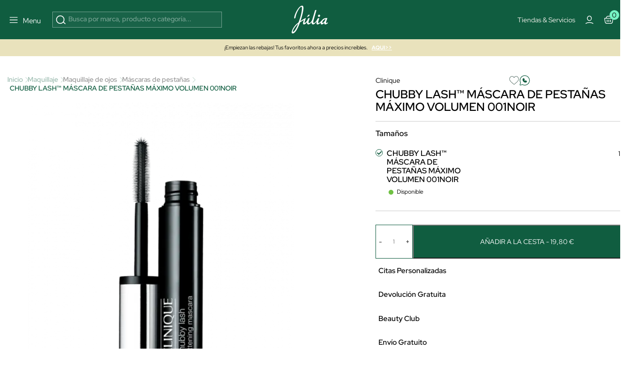

--- FILE ---
content_type: text/html; charset=utf-8
request_url: https://www.perfumeriajulia.es/161669-chubby-lfattering-mascara-001noir.html
body_size: 48927
content:
<!doctype html>
<html lang="es">
<style>

    #onetrust-banner-sdk{
        opacity:0; visibility:hidden; pointer-events:none; transition:opacity .2s ease;
    }
    #onetrust-banner-sdk.ot-show{
        opacity:1; visibility:visible; pointer-events:auto;
    }
    @media (prefers-reduced-motion: reduce){ #onetrust-banner-sdk{ transition:none; } }


    @media (max-width: 365px) {
        .container-layer h5 {
            font-family: Red Hat Display;
            font-size: 14px;
            font-weight: 500;
            letter-spacing: 0;
            line-height: 110%;
        }
    }

    .mb-4 {
        margin-bottom: 1.5rem !important;
    }
   


    #index .home-mosaico-destacados.container-img .box-img img{
        width: 96% !important;
    }
    .category-header h1 {
        margin: 0;
        font-size: 2.5rem;
    }

     .h5 {
         font-size: 16px;
         line-height: 130%;
     }
    .mb-3 {
        margin-bottom: 1rem !important;
    }
    .opacity-75 {
        opacity: .75 !important;
    }


</style>
<script>
    
    (function(){
        var userInteracted = false;
        var banner = null;

        function getBanner(){ return banner || (banner = document.getElementById('onetrust-banner-sdk')); }

        function showIfReady(){

            var b = getBanner(); if(!b) return;

            // accesibilidad mientras está oculto
            if (!b.classList.contains('ot-show')) b.setAttribute('aria-hidden','true');
            if (userInteracted){
                b.classList.add('ot-show');
                b.removeAttribute('aria-hidden');
                stopObserve();
                removeListeners();
            }
        }

        // 1ª interacción del usuario
        function interacted(){ userInteracted = true; showIfReady(); }
        function addListeners(){
            ['mousedown','mousemove','touchstart','scroll','keydown'].forEach(function(e){
                window.addEventListener(e, interacted, {passive:true});
            });
        }
        function removeListeners(){
            ['mousedown','mousemove','touchstart','scroll','keydown'].forEach(function(e){
                window.removeEventListener(e, interacted, {passive:true});
            });
        }
        addListeners();

        // Observa el DOM hasta que OneTrust inserte el banner
        var mo = new MutationObserver(function(){

            if (getBanner()) showIfReady();
        });
        function stopObserve(){ try{ mo.disconnect(); }catch(e){} }
        mo.observe(document.documentElement, {childList:true, subtree:true});



        // Fallback: por si no hay interacción en X segundos (accesibilidad)
        setTimeout(function(){ userInteracted = true; showIfReady(); }, 5500);
    })();
    
   /* function oneTrustControl() {
        setTimeout((e) => {
            const onetrust = document.getElementById("onetrust-banner-sdk")
            const onetrustDark = document.querySelector(".onetrust-pc-dark-filter")
            if(!onetrust){

                oneTrustControl();
                return ;
            }
            onetrust.style.display="unset"
            onetrustDark.style.display="unset"
        }, 3400);
    }
    oneTrustControl();*/
</script>

  <head>          

      <link rel="preload" href="/themes/jul-v2/assets/RedHatDisplay-VariableFont_wght.ttf" as="font" type="font/ttf" crossorigin="anonymous">
    <link rel="preload" href="/themes/jul-v2/assets/LeJeunePoster-Regular-Web.woff2" as="font" type="font/woff2" crossorigin="anonymous">
    <link rel="preload" href="/themes/jul-v2/assets/LeJeunePoster-RegularItalic-Web.woff2" as="font" type="font/woff2" crossorigin="anonymous">
    <style>
        @font-face {
            font-family: 'Red Hat Display';
            font-style: normal;
            font-weight: 100 900;
            src: url(/themes/jul-v2/assets/RedHatDisplay-VariableFont_wght.ttf);
            font-display: swap;
            ascent-override: 90%;
            descent-override: 22%;
            line-gap-override: 0;
        }

        @font-face {
            font-family: 'LeJeunePoster-Regular';
            font-style: normal;
            font-weight: 400;
            font-optical-sizing: auto;
            src: url(/themes/jul-v2/assets/LeJeunePoster-Regular-Web.woff2) format('woff2');
            font-display: swap;
        }

        @font-face {
            font-family: 'LeJeunePoster-RegularItalic';
            font-style: normal;
            font-weight: 400;
            font-optical-sizing: auto;
            src: url(/themes/jul-v2/assets/LeJeunePoster-RegularItalic-Web.woff2) format('woff2');
            font-display: swap;
        }

        .font-serif {
            font-family: 'LeJeunePoster-Regular';
        }
    </style>



  <meta charset="utf-8">


  <meta http-equiv="x-ua-compatible" content="ie=edge">
<script>
    






        (function(s){
        var li = s.parentNode, head = document.head;
        function pl(href, media){ if(!href) return;
        var l=document.createElement('link'); l.rel='preload'; l.as='image';
        l.href=href; if(media) l.media=media; head.appendChild(l);
    }
        pl(li.getAttribute('data-preload-m'), '(max-width: 767px)');
        pl(li.getAttribute('data-preload-d'), '(min-width: 768px)');
    })(document.currentScript);


    /*! onUserInteract: ejecuta tareas (funciones o scripts) tras 1ª interacción */
    (function (w, d) {
        const queue = [];
        const loadedUrls = new Set();
        let fired = false;

        function injectScript(url, attrs, parent) {
            if (loadedUrls.has(url)) return;           // evita duplicados
            loadedUrls.add(url);
            const s = d.createElement('script');
            s.src = url;
            s.async = true;
            if (attrs) for (const k in attrs) s.setAttribute(k, attrs[k]);
            (parent || d.head).appendChild(s);
        }

        function runTask(t) {
            try {
                if (typeof t === 'function') return t();         // función
                if (typeof t === 'string')  return injectScript(t); // url simple
                if (t && t.url) return injectScript(t.url, t.attrs, t.parent); // objeto
            } catch (e) { console.error('[onUserInteract]', e); }
        }

        function flush() {
            if (fired) return;
            fired = true;
            EVS.forEach(e => w.removeEventListener(e, flush, OPTS));
            queue.splice(0).forEach(runTask);
        }

        // Eventos "de verdad" (evitamos scroll/mousemove que saltan solos en PSI)
        const EVS = ['pointerdown','touchstart','keydown','wheel'];
        const OPTS = { once:true, passive:true, capture:true };
        EVS.forEach(e => w.addEventListener(e, flush, OPTS));

        // API pública
        function onUserInteract(task, attrsOrNothing) {
            // Permite array de tareas
            if (Array.isArray(task)) return task.forEach(t => onUserInteract(t));
            // Compatibilidad: onUserInteract(url, attrs)
            if (typeof task === 'string') task = { url: task, attrs: attrsOrNothing };
            fired ? runTask(task) : queue.push(task);
        }
        onUserInteract.script = (url, attrs, parent) => onUserInteract({ url, attrs, parent });
        onUserInteract.runNow = flush;           // forzar ejecución manual
        onUserInteract.isFired = () => fired;    // saber si ya se disparó
        w.onUserInteract = onUserInteract;
    })(window, document);

    function onUserInteractSafe(task, deadlineMs = 4000, attrs) {
        let done = false;

        const run = () => {
            if (done) return;
            done = true;

            if (typeof task === 'string') {
                // URL simple
                onUserInteract.script(task, attrs);
            } else if (task && task.url) {
                // Objeto { url, attrs, parent }
                onUserInteract.script(task.url, task.attrs, task.parent);
            } else if (typeof task === 'function') {
                task();
            }
        };

        onUserInteract(run);                 // primera interacción real
        setTimeout(run, Math.max(0, deadlineMs)); // fallback por tiempo
    }

    function loadScriptOnUserInteraction(src,type="url") {
        const events = ['scroll', 'mousemove', 'click', 'keydown'];

        function loadAndCleanup() {
            if(type==="url") {
                loadScript(src);
            }else{
                src();
            }
            /* const script = document.createElement('script');
             script.src = src;
             script.async = true;
             document.head.appendChild(script);*/

            // Remover los listeners
            events.forEach(event => {
                window.removeEventListener(event, loadAndCleanup);
            });
        }

        // Escucha cualquier gesto del usuario (una sola vez)
        events.forEach(event => {
            window.addEventListener(event, loadAndCleanup, { once: true });
        });
    }




    function loadScript(path, cb,async,id) {
        return new Promise(res => {
            var s = document.createElement('script');
            s.type = 'text/javascript';
            s.src = path;
            s.async = true;
            s.defer = true;
            if(id){
                s.id=id
            }
            s.addEventListener('load', () => res(s), false);
            (!document.body? document.head : document.body).appendChild(s)
        });
    }
      
</script>
    <script>
        window.contentLoaderDelay =  3400     </script>

<script>
    window.deferLoads=[];window.pixelLoader = [];
    window.contentLoaded=false;
    function OptanonWrapper() {

    }
    function deferLoader(cb, priority) {
      if (priority==="pixel") { window.pixelLoader.push(cb); return ; }
      if (!priority) priority = 1;
      if (!window.deferLoads[priority]) window.deferLoads[priority] = [];
      if (priority === 'delay') onUserInteractSafe(cb) /* window.deferLoads[priority].push(()=>{setTimeout(()=> cb(), window.contentLoaderDelay )});*/
      else if (!window.contentLoaded) {window.deferLoads[priority].push(cb);}
      else cb();
    }
  </script>

  <script>
    let headerMenuPosition = "second";
  </script>


  <link rel="canonical" href="https://www.perfumeriajulia.es/161669-chubby-lfattering-mascara-001noir.html">

  <title>CHUBBY LASH™ MÁSCARA DE PESTAÑAS MÁXIMO VOLUMEN 001NOIR de Clinique</title>

  <meta name="description" content="Descubre  CHUBBY LASH™ MÁSCARA DE PESTAÑAS MÁXIMO VOLUMEN 001NOIR de Clinique, Máscaras de pestañas 100% original. ¡Comprar al mejor precio!">
  <meta name="keywords" content="">
              <link rel="canonical" href="https://www.perfumeriajulia.es/161669-chubby-lfattering-mascara-001noir.html">
    
                    <link rel="alternate" href="https://www.beautyjulia.com/fr/161669-chubby-lash-mascara-volume-maximum-001-noir.html" hreflang="fr-fr">
              <link rel="alternate" href="https://www.beautyjulia.com/pt/161669-chubby-lash-mascara-de-volume-maximo-001noir.html" hreflang="pt-pt">
              <link rel="alternate" href="https://www.beautyjulia.com/it/161669-chubby-lash-mascara-volume-massimo-001-noir.html" hreflang="it-it">
              
  




<meta property="og:title" content="CHUBBY LASH™ MÁSCARA DE PESTAÑAS MÁXIMO VOLUMEN 001NOIR de Clinique"/>
<meta property="og:description" content="Descubre  CHUBBY LASH™ MÁSCARA DE PESTAÑAS MÁXIMO VOLUMEN 001NOIR de Clinique, Máscaras de pestañas 100% original. ¡Comprar al mejor precio!"/>
<meta property="og:type" content="website"/>
<meta property="og:url" content="https://www.perfumeriajulia.es/161669-chubby-lfattering-mascara-001noir.html"/>
<meta property="og:site_name" content="Perfumería Júlia"/>

                        <meta property="og:image" content="https://www.perfumeriajulia.es/55857-large_default/chubby-lfattering-mascara-001noir.jpg"/>
            <script type="application/ld+json">
{
    "@context" : "http://schema.org",
    "@type" : "Organization",
    "name" : "Perfumería Júlia",
    "url" : "https://www.perfumeriajulia.es/",
    "logo" : {
        "@type":"ImageObject",
        "url":"https://www.perfumeriajulia.es/https://www.perfumeriajulia.es/img/logo_julia.jpg"
    }
}

</script>

<script type="application/ld+json">
{
    "@context":"http://schema.org",
    "@type":"WebPage",
    "isPartOf": {
        "@type":"WebSite",
        "url":  "https://www.perfumeriajulia.es/",
        "name": "Perfumería Júlia"
    },
    "name": "CHUBBY LASH™ MÁSCARA DE PESTAÑAS MÁXIMO VOLUMEN 001NOIR de Clinique",
    "url":  "https://www.perfumeriajulia.es/161669-chubby-lfattering-mascara-001noir.html"
}


</script>

    <script type="application/ld+json">
    {
    "@context": "http://schema.org/",
    "@type": "Product",
    "name": "CHUBBY LASH™ MÁSCARA DE PESTAÑAS MÁXIMO VOLUMEN 001NOIR",
    "description": " Chubby Lash™ Máscara de Pestañas Máximo Volumen 
 Una gran máscara de pestañas, un gran cambio. Su aplicador volumizador transforma las pestañas más finas en pestañas atrevidas y espesas. Su color intenso te ayudará a crear el look que desees. Testada oftalmológicamente. Sometida a pruebas de alergia y 100% sin perfume. ",

    "category": "Máscaras de pestañas",
          "image" :" https://www.perfumeriajulia.es/55857-home_default/chubby-lfattering-mascara-001noir.jpg",     "sku": "0161669",
          "gtin13": "0192333100998",
            "brand": {
        "@type": "brand",
        "name": "Clinique"
    },    
      

              
      "offers": {
    "@type": "Offer",
    "name": "CHUBBY LASH™ MÁSCARA DE PESTAÑAS MÁXIMO VOLUMEN 001NOIR",
        "priceSpecification": [
      {
          "@type": "UnitPriceSpecification",
                    "price": "19.80",
          "priceCurrency": "EUR",
          "priceValidUntil": "2026-02-02"
      }
          ],
    "url": "https://www.perfumeriajulia.es/161669-chubby-lfattering-mascara-001noir.html",
        "image": ["https://www.perfumeriajulia.es/55857-large_default/chubby-lfattering-mascara-001noir.jpg"],
                  "availability": "http://schema.org/InStock"     }


  
  }




    </script>
<script type="application/ld+json">
    {
    "@context": "https://schema.org",
    "@type": "BreadcrumbList",
    "itemListElement": [
        {
    "@type": "ListItem",
    "position": 1,
    "name": "Inicio",
    "item": "https://www.perfumeriajulia.es/"
    },        {
    "@type": "ListItem",
    "position": 2,
    "name": "Maquillaje",
    "item": "https://www.perfumeriajulia.es/5-maquillaje/"
    },        {
    "@type": "ListItem",
    "position": 3,
    "name": "Maquillaje de ojos",
    "item": "https://www.perfumeriajulia.es/47-maquillaje-de-ojos/"
    },        {
    "@type": "ListItem",
    "position": 4,
    "name": "Máscaras de pestañas",
    "item": "https://www.perfumeriajulia.es/152-mascaras-de-pestanas/"
    },        {
    "@type": "ListItem",
    "position": 5,
    "name": "CHUBBY LASH™ MÁSCARA DE PESTAÑAS MÁXIMO VOLUMEN 001NOIR",
    "item": "https://www.perfumeriajulia.es/161669-chubby-lfattering-mascara-001noir.html"
    }    ]
    }
    </script>

  

  <meta name="viewport" content="width=device-width, initial-scale=1">


  <link rel="icon" type="image/vnd.microsoft.icon" href="https://www.perfumeriajulia.es/img/favicon-1.ico?1611806382">
  <link rel="shortcut icon" type="image/x-icon" href="https://www.perfumeriajulia.es/img/favicon-1.ico?1611806382">


      <style type="text/css">
        /* CORNER CLINIQUE */
.displayCustomLanding h2, .displayCustomLanding p {
	font-family: Arial, Helvetica, sans-serif !important;
	color: #000 !important;
}

.displayCustomLanding h2 {
    font-size: 2.5rem;
}

@media (max-width: 450px) {
	.displayCustomLanding h2 {
	    font-size: 1.3rem;
	}
	.displayCustomLanding p {
	    font-size: 85%;
	}
}

.displayCustomLanding .btn-comprar {
    font-size: 85%;
    letter-spacing: 1px;
    font-weight: bold;
    background: #000;
    color: #fff;
    padding: .5rem 1rem;
}

@media (max-width: 450px) {
	.displayCustomLanding .btn-comprar {
	    font-size: 55%;
	}
}

.displayCustomLanding .product-title {
	min-height: 48px;
}

.displayCustomLanding .product-description {
	min-height: 72px;
}

.displayCustomLanding .product-miniature-info-manufacturer, .displayCustomLanding .product-miniature-info-category, .displayCustomLanding .product-miniature-info-price .price, .displayCustomLanding .product-miniature-info-price .price-from, .displayCustomLanding .product-miniature-info-price .regular-price, .displayCustomLanding .product-miniature-info-100ml, .displayCustomLanding .product-miniature-info .productcomments, .displayCustomLanding .product-miniature-flags {
	display: none;
}

.displayCustomLanding .product-miniature-info-name h3 {
	min-height: 80px;
	font-size: 1rem;
	font-weight: bold;
	color: #000 !important;
	text-align: center;
	white-space: initial;
}

@media (max-width: 767px) {
	.displayCustomLanding .product-miniature-info-name h3 {
		font-size: 1rem;
	}
}

.displayCustomLanding .product-miniature-info {
	padding-bottom: 0!important;
}

.displayCustomLanding .bg-cyan {
	background-color: #e3f1f4;
}
      </style>
    
    <link rel="preload" href="https://www.perfumeriajulia.es/themes/jul-v2/assets/global.css?v=20250519" type="text/css" media="all" as="style">
  <link rel="stylesheet" href="https://www.perfumeriajulia.es/themes/jul-v2/assets/global.css?v=20250519" type="text/css" media="all">
  <link rel="preload" href="https://www.perfumeriajulia.es/themes/jul-v2/assets/components.css?v=20250519" type="text/css" media="all" as="style">
  <link rel="stylesheet" href="https://www.perfumeriajulia.es/themes/jul-v2/assets/components.css?v=20250519" type="text/css" media="all">
  <link rel="preload" href="https://www.perfumeriajulia.es/themes/jul-v2/assets/product.css?v=20250519" type="text/css" media="all" as="style">
  <link rel="stylesheet" href="https://www.perfumeriajulia.es/themes/jul-v2/assets/product.css?v=20250519" type="text/css" media="all">
  <link rel="preload" href="https://www.perfumeriajulia.es/modules/custombanners/views/css/custom/shop1.css?v=20250519" type="text/css" media="all" as="style">
  <link rel="stylesheet" href="https://www.perfumeriajulia.es/modules/custombanners/views/css/custom/shop1.css?v=20250519" type="text/css" media="all">
<style>

    .js-show-onload{ display:none !important;}
	                                                            @keyframes animateBottomExtra { 0% { opacity: 0; top: -150px } to { opacity: 1; top: 0 } } @-webkit-keyframes animateBottomExtra { 0% { opacity: 0; top: -150px } to { opacity: 1; top: 0 } } @keyframes animateTopExtra { 0% { opacity: 1; top: 0 } to { opacity: 0; top: -150px } } @-webkit-keyframes animateTopExtra { 0% { opacity: 1; top: 0 } to { opacity: 0; top: -150px } } @media (min-width: 992px) { .c-main.closeMenu .c-main-container { -webkit-animation: animateTopExtra 1s forwards !important; animation: animateTopExtra 1s forwards !important; } .c-main-container { -webkit-animation: animateBottomExtra .5s forwards !important; animation: animateBottomExtra .5s forwards !important; top: -150px; } }
                                                            /* ESTILOS HEADER TRYBUY */ body .displayWrapperTop .main-banner-trybuy { display: none; } body#trybuy .displayWrapperTop .main-banner-trybuy { display: block; } #trybuy main { padding-top: 80px; } #trybuy .page-header--trybuy { display: none; } #trybuy #content p.desc { display: none; } /* end ESTILOS HEADER TRYBUY */
                                                            /* OCULTAR TEXTO SUSCRIPCION NEWSLETTER FOOTER */ #footer .footer-icons .c-card h2 { display: block; margin-bottom: 1.5rem; } #footer .footer-icons .c-card p { display: none; }
                                                            /* ARREGLO ALTURA IMAGENES POST DEL BLOG */ @media (min-width: 768px) { #module-prestablog-blog main #wrapper #content-wrapper #alt-blog-list .list-item .blog-image img, #module-prestablog-blog main #wrapper #content-wrapper #blog-list .list-item .blog-image img { object-fit: cover!important; height: 202px!important; } }
                                                            /* COLOR EN DESCRIPCION DE POSTS DEL BLOG */ body#module-prestablog-blog main #wrapper #content-wrapper #alt-blog-list .list-item .blog-description, body#module-prestablog-blog main #wrapper #content-wrapper #blog-list .list-item .blog-description { color: var(--color-black)!important; }
                                                            /* COLOR VERDE EN 2 ULTIMAS OPCIONES DE MENÚ MOBILE */ @media (max-width: 795px) { .c-main-container .c-main__wrapper .c-primary__link-nav[data-menu="menu_218"], .c-main-container .c-main__wrapper .c-primary__link-nav[data-menu="menu_101"] { color: var(--color-verde); } }
                                                            /* CENTRADO DE BOTON NEWSLETTER */ #popnewsletter_content .row.justify-content-start { justify-content: center!important; }
                                                            /* TAMAÑO TIPOGRAFIAS EN SLIDER */ @media (max-width: 450px) { #index .container-layer span { font-size: 30px; overflow-x: hidden; } }
                                                            /* ARREGLO AREA USUARIO WISHLIST */ body#module-advansedwishlist-mywishlist main { padding-top: 120px; margin-bottom: 2rem; } body#module-advansedwishlist-mywishlist main .customer-content { padding: 0!important; margin-bottom: 3rem; } body#module-advansedwishlist-mywishlist main .customer-content #mywishlist #form_wishlist { background-color: transparent!important; } body#module-advansedwishlist-mywishlist main .customer-content #mywishlist #form_wishlist h3.h1 { font-family: "Red Hat Display"; font-size: 24px!important; font-style: normal; font-weight: 600; line-height: 150%; } body#module-advansedwishlist-mywishlist main .customer-content #mywishlist #form_wishlist span.wl-page-description { color: var(--bs-regular-color-12) !important; font-size: 16px !important; font-style: normal; font-weight: 400; line-height: 130%; } body#module-advansedwishlist-mywishlist main .customer-content #mywishlist input.rounded-pill { border-radius: 0!important; min-height: 50px; font-size: 1rem; } body#module-advansedwishlist-mywishlist main .customer-content #mywishlist .wishlists { background-color: transparent!important; } body#module-advansedwishlist-mywishlist main .customer-content #mywishlist .wishlists h3.h1 { font-family: "Red Hat Display"; font-size: 24px!important; font-style: normal; font-weight: 600; line-height: 150%; } body#module-advansedwishlist-mywishlist main .customer-content #mywishlist .wishlists label { margin-bottom: .5rem; } body#module-advansedwishlist-mywishlist main .customer-content #mywishlist .wishlists input { min-height: 50px; font-size: 1rem; } body#module-advansedwishlist-mywishlist main .customer-content #mywishlist .wishlisturl { /* background-color: var(--bs-regular-color-2);*/ margin-bottom: .5rem!important; } body#module-advansedwishlist-mywishlist main .customer-content #mywishlist .wishlist__send { font-weight: 700; }
                                                            /* mosaico lookbook */ .home-mosaico-destacados .green-point { width: 25px; height: 25px; border-radius: 50%; background: #97f0c7; border: 6px solid #fff; z-index: 10; cursor: pointer; } .home-mosaico-destacados .custom-tooltip-html:hover .tooltip__html { transition: all .2s ease-in-out; opacity: 1; } .home-mosaico-destacados .custom-tooltip-html .tooltip__html { opacity: 0; position: absolute; background-color: white; line-height: 20px; z-index: 500; color: black; font-size: 14px; padding: 5px 10px; left: -80px; right: 0; bottom: 30px; width: 160px; }
                                                            /* PAGINAS TIENDAS */ body .displayWrapperTop .main-banner-tiendas { display: none; } body#stores .displayWrapperTop .main-banner-tiendas { display: block; } @media (min-width: 992px) { .position-lg-absolute { position: absolute; } .start-lg-0 { left: 0!important; } .top-lg-50 { top: 50%!important; } .translate-middle-lg-y { transform: translateY(-50%) !important; } .text-lg-white { color: #fff; } } /* end PAGINAS TIENDAS */
                                                            /* ARREGLO COLOR TEXTO EN INPUTS DE LA PAGINA SEGUIMIENTO-PEDIDO-INVITADO */ #guest-tracking #main form .form-fields input { color: var(--color-white); }
                                                            /* ARREGLO MENSAJE SUSCRITO NEWSLETTER */ #ps_topbanner_newsletter_wrapper { position: fixed; padding-top: 85px !important; z-index: 10; } body #ps_topbanner_newsletter_wrapper { background-color: var(--color-esmeralda); color: var(--color-black)!important; }
                                                            /* DIOR ideas regalo */ .displayAfterProductFlags { margin-top: -1.5rem; } .displayAfterProductFlags .custom-accordion li i:after, .displayAfterProductFlags .custom-accordion li i:before { height: 11px; width: 2px; } .displayAfterProductFlags .custom-accordion li i { margin-top: 1px; transform: translate(-20px); } .displayAfterProductFlags .custom-accordion li i:before { transform: translate(-3px, 0) rotate(45deg); } .displayAfterProductFlags .custom-accordion li i:after { transform: translate(6px, 0) rotate(-45deg); } /* end DIOR ideas regalo */
                                                            /* MARGENES SUPERIOR E INFERIOR EN PAGINA CONFIRMACION PEDIDO */ #order-confirmation main #wrapper { margin-bottom: 3rem; } #order-confirmation main { padding-top: 140px; }
                                                            /* OCULTAR PAGINACIÓN EN SUBCATEGORIAS BLOG */ #module-prestablog-blog .btn-see-more-wrapper { display: none; }
                                                            /* QUITAR SALTO DE LINEA A CATEGORIA PARA-EL EN MENU */ #menu .c-main-container .c-main__wrapper .c-primary__link-nav[data-menu="menu_21"] span { white-space: nowrap; }
                                                            /* ESTILOS TEMPORALES PARA PAGINA SEGUIMIENTO DE PEDIDO */ #guest-tracking #content-wrapper { margin-top: 2rem; margin-bottom: 4rem; } #guest-tracking #main h1 { display: block; color: var(--color-white)!important; font-family: Red Hat Display; } #guest-tracking #main form header p { color: var(--color-white)!important; } #guest-tracking #main form .form-fields label { color: var(--color-white)!important; margin-bottom: .5rem; } #guest-tracking #main form .form-fields input { border: 1px solid rgba(255,255,255,.6); } #guest-tracking #main form .form-fields small { color: var(--color-white)!important; }
                                                            /* ESTILOS BEAUTY SPACE */ main .gradient-gray-top { background: linear-gradient(180deg, #F1F1F1 0%, #FCFCFC 100%); } /* end ESTILOS BEAUTY CLUB */
                                                            body .product-add-to-cart .modal * { height: auto; } body .modal:not(.blockcart-modal) .modal-dialog .modal-content .modal-body .close-circle .close { color: var(--bs-black); }
                                                            #index #megatab .tns-controls { display: block; }
                                                            /* QUE SE VEA PARTE DEL SIGUIENTE BANNER EN CARRUSEL MOBILE */ @media (max-width: 767px) { #index #banner_home_2_categorias_destacadas { width: calc(600%); } }
                                                            body .c-header { background: #105D40; }
                                                            /* ESTILOS SOCIAL ROOM HOME */ .home-social-room .gradient-instagram:after { content: ""; position: absolute; width: 100%; height: 100%; top: 0; left: 0; background: linear-gradient(180deg, rgba(0, 0, 0, 0.00) 84.47%, rgba(0, 0, 0, 0.40) 100%); } .home-social-room .social-room-icons svg { width: 1.3rem; height: 1.3rem; stroke: transparent; fill: transparent; } .home-social-room #home_social_room .title-product { min-height: 37px; } .home-social-room .c-home-comp__img-instagram-wrapper { max-width: 100%; width: 100%; } .home-social-room #home_social_room-ow .tns-controls svg { fill: white; } .home-social-room .gradient-gray-top { background: linear-gradient(180deg, #F1F1F1 0%, #FCFCFC 100%); } /* end ESTILOS SOCIAL ROOM HOME */
                                                            /* ESTILOS PREFOOTER */ .custombanners.displayPreFooter svg { stroke: var(--color-verde); } .custombanners.displayPreFooter svg#svg-try-buy { fill: var(--color-verde); } /* end ESTILOS PREFOOTER */
                                                            .gradient-black-top:after { content: ""; position: absolute; width: 100%; height: 100%; top: 0; left: 0; background: linear-gradient(0deg, rgba(0, 0, 0, 0.00) 44.27%, rgba(0, 0, 0, 0.30) 100.06%), linear-gradient(0deg, rgba(0, 0, 0, 0.05) 0%, rgba(0, 0, 0, 0.05) 100%); } .gradient-black-bottom:after { content: ""; position: absolute; width: 100%; height: 100%; top: 0; left: 0; background: linear-gradient(180deg, rgba(0, 0, 0, 0.00) 43.9%, rgba(0, 0, 0, 0.70) 100%); }
                                                            /* ELIMINAR FLAG DESCUENTO DIOR EN FICHA PRODUCTO */ body#product.product-id-manufacturer-201 #flag-customlabel-36868 { display: none; }
                                                            /* ESTILO PARA APP */ body.isApp#product main, body.isApp #stores main, body.isApp#cms main, body.isApp#category main, body.isApp#manufacturer main, body.isApp#module-kwklookbook-look main, body.isApp.page-customer-account main, body.isApp#address main { padding-top: 1rem!important; } body.isApp .product-add-to-cart { bottom: 4.5rem; } body.isApp .blockcart-modal .modal-content .modal-header { padding-top: 3rem!important; }
                                                            /* TITULO DE LA VARIANTE DE COLOR */ .product-miniature-info-variants .name { display: none; }
                                                            /* ESTILOS HOME BANNER 1 - 3 DESTACADOS */ #index .blq-home-destacados .bg-home-destacados { background: var(--bs-regular-color-2); } @media (min-width: 768px) { #index .blq-home-destacados .border-x-home-destacados { border-left: 1px solid rgba(0,0,0,.20); border-right: 1px solid rgba(0,0,0,.20); } } @media (max-width: 767px) { #index .blq-home-destacados .border-y-home-destacados { border-top: 1px solid rgba(0,0,0,.20); border-bottom: 1px solid rgba(0,0,0,.20); } } @media (min-width: 768px) { .p-md-0 { padding: 0 !important; } .p-md-2 { padding: 0.5rem !important; } .p-md-4 { padding: 1.5rem !important; } } /* end ESTILOS HOME BANNER 1 - 3 DESTACADOS */
                                                            /* BANDEROLA OFF TEMPORAL */ #topbannerNavFullWidth { display: none;!important; } /* end BANDEROLA OFF TEMPORAL */
                                                            /* ESTILOS HOME MOSAICO DESTACADOS */ #index .custombanners .home-mosaico-destacados.container-img{ width: 1512px!important; max-width: 100%!important; margin: auto; margin-top: 60px; margin-bottom: 60px; display: grid; grid-template-columns: repeat(12, 1fr); grid-template-rows: repeat(6, 100px); grid-gap: 10px; } #index .custombanners .home-mosaico-destacados.container-img .box-img picture { width: 100%; height: 100%; } #index .custombanners .home-mosaico-destacados.container-img .box-img img{ display: block; width: 100%!important; height: 100%; object-fit: cover; } @media (max-width: 399px) { #index .custombanners .home-mosaico-destacados.container-img .box-img img{ width: 96%!important; } } #index .custombanners .home-mosaico-destacados.container-img .box-img:nth-child(1){ grid-column-start: span 5; grid-row-start: span 6; } #index .custombanners .home-mosaico-destacados.container-img .box-img:nth-child(2){ grid-column-start: span 4; grid-row-start: span 3; } #index .custombanners .home-mosaico-destacados.container-img .box-img:nth-child(3){ grid-column-start: span 3; grid-row-start: span 6; } #index .custombanners .home-mosaico-destacados.container-img .box-img:nth-child(4){ grid-column-start: span 2; grid-row-start: span 3; } @media (max-width: 767px) { #index .custombanners .home-mosaico-destacados.container-img .box-img:nth-child(4){ grid-row-start: auto; } } #index .custombanners .home-mosaico-destacados.container-img .box-img:nth-child(5){ grid-column-start: span 2; grid-row-start: span 3; } @media (max-width: 767px) { #index .custombanners .home-mosaico-destacados.container-img .box-img:nth-child(5){ grid-row-start: auto; } } @media (max-width:767px){ #index .custombanners .home-mosaico-destacados.container-img{ grid-template-columns: repeat(2, 1fr); grid-template-rows: 200px; } #index .custombanners .home-mosaico-destacados.container-img .box-img:nth-child(1){ grid-column-start: span 2; } #index .custombanners .home-mosaico-destacados.container-img .box-img:nth-child(2){ grid-column-start: span 2; } #index .custombanners .home-mosaico-destacados.container-img .box-img:nth-child(3){ grid-column-start: span 2; } #index .custombanners .home-mosaico-destacados.container-img .box-img:nth-child(4){ grid-column-start: span 1; } #index .custombanners .home-mosaico-destacados.container-img .box-img:nth-child(5){ grid-column-start: span 1; } } #index .custombanners .home-mosaico-destacados .border-white-bottom { border-bottom: 1px solid var(--bs-white); } #index .custombanners .home-mosaico-destacados picture:after { content:""; width: 100%; height: 100%; top: 0; left: 0; background: linear-gradient(1deg, rgba(0, 0, 0, 0.00) 65.56%, rgba(0, 0, 0, 0.20) 99.59%); } /* end ESTILOS */
                                                            /* AJUSTE ICONO WHATSAPP FICHA PRODUCTO */ #product .product-information .whatsapp a { position: relative; padding-left: 1.9rem; padding-top: 4px; } #product .product-information .whatsapp a svg { width: 1.9rem; height: 1.9rem; position: absolute; left: -3px; top: -1px; margin-left: 0; }
                                                            #custom_pack_product .product-packs-item { width: 100%; }
                                                            /* ESTILOS HOME COUNTDOWN */ #index h2.fs-clamp-h2-countdown { font-size: clamp(1.5rem, 5vw, 2.5rem)!important; } #countdown li { display: inline-block; font-size: 1.5em; list-style-type: none; padding: 1em; text-transform: uppercase; } #countdown li span { display: block; font-size: 4.5rem; line-height: 4rem; } @media all and (max-width: 768px) { #countdown li { font-size: 1.125rem; padding: .75rem; } #countdown li span { font-size: 3.375rem; } } /* end ESTILOS */
                                                            /* displayAfterSlider */ #index main .displayAfterSlider .btn-after-slider:hover { background: #143c2f; } #index main .displayAfterSlider .btn-after-slider p { color: #143c2f!important; } #index main .displayAfterSlider .btn-after-slider:hover p { color: #fff!important; } #index main .displayAfterSlider .btn-after-slider p span { font-size: 11px; font-weight: bold; text-shadow: 1px 1px 0 #000; } #index main .displayAfterSlider .btn-after-slider:hover p span { text-shadow: 1px 1px 0 #fff; } #index main .displayAfterSlider .btn-after-slider a { background: none!important; } /* end displayAfterSlider */
                                                            #cart-subtotal-discount-4462 { display: none !important; }
                                                            /* IMG LOGIN-REGISTRO ES */ #authentication .authentication-two-cols:before, #registration .authentication-two-cols:before { content: ""; background-image: url(/img/cms/authentication/img-login.jpg); background-position: center center !important; }
                                                            /* FOOTER WEB PAIS ES */ .l-footer .displayFooterAfterBefore a { opacity: 1; } .l-footer .displayFooterAfterBefore a.hover:hover { background: rgba(255,255,255,.1); } /* end FOOTER WEB PAIS */
                                                            /* TIENDAS CHANEL CMS-151 */ .bg-black { background: #000 !important; } .tiendas-chanel-container .tienda-chanel div { width: 70%; } .tiendas-chanel-container p { text-align: left; color: #fff !important; } .tiendas-chanel-container p span { color: #fff !important; font-size: 85%; } /* end TIENDAS CHANEL */
                                                            /* FORM-11 GIVENCHY */ .page-wrapper--module-formmaker-form .page-content #form_11.form-maker-form { padding-bottom: 4rem; margin-bottom: 2rem; } /* end FORM-11 GIVENCHY */
                                                            /* ESTILOS FORM-10 AMBASSADORS */ .page-wrapper--module-formmaker-form .page-content .form-maker-form .form_10 h3.page-subheading { text-align: center; margin-bottom: .5rem; } .custombanners .FORM-AMBASSADORS-10 .color-grey { color: #7f8182; } .custombanners .FORM-AMBASSADORS-10 h2 { color: #000; } .custombanners .FORM-AMBASSADORS-10 .title-form { font-size: 350%; } .custombanners .FORM-AMBASSADORS-10 .subtitle-form { font-size: 1.2rem; letter-spacing: 1px; } .custombanners .FORM-AMBASSADORS-10 .btn-form { font-size: .75rem; letter-spacing: 2px; text-transform: uppercase; padding: .9rem 3rem; } .custombanners .FORM-AMBASSADORS-10 .title-block { font-size: 110%; color: #143c2f; } .custombanners .FORM-AMBASSADORS-10 .border-grey { border: 1px solid #d8d8d8; } .custombanners .FORM-AMBASSADORS-10 .icon-check { width: 17px; height: 23px; fill: #7f8182; stroke: #7f8182; min-width: 17px; } /* end ESTILOS FORM-10 AMBASSADORS */
                                        
    .product-variants-item-prices  .fs-7.fw-bold { display:none !important }
    .manufacturer-id-201 .product-flags-item  { display:none !important }
    .product-id-manufacturer-201  .product-flags-item  { display:none !important }
    .manufacturer-id-201 .product-miniature-info-flags-dto   { display:none !important }
    .manufacturer-id-201 .product-flags-item { display:none !important }
    .product-id-manufacturer-201 .product-variants-item-prices-dto{ display:none !important }
    .manufacturer-id-201 .product-flags-item  { display:none !important }
    .product-id-manufacturer-201  .product-flags-item  { display:none !important }
    .product-id-manufacturer-201 .product-variants-item-prices-dto{ display:none !important }
    .product-miniature-info-flags-dto { display: none !important; }
    .product-id-manufacturer-201 .regular-price { display: none !important }
</style>
<style>

</style>



          <script>
        var productImages ='{"161669-0":[{"cover":1,"id_image":55857,"legend":"CHUBBY LASH\u2122 M\u00c1SCARA DE PESTA\u00d1AS M\u00c1XIMO VOLUMEN 001NOIR","position":1,"bySize":{"small_default":{"url":"https:\/\/www.perfumeriajulia.es\/55857-small_default\/chubby-lfattering-mascara-001noir.jpg","width":98,"height":98,"sources":{"jpg":"https:\/\/www.perfumeriajulia.es\/55857-small_default\/chubby-lfattering-mascara-001noir.jpg"}},"cart_default":{"url":"https:\/\/www.perfumeriajulia.es\/55857-cart_default\/chubby-lfattering-mascara-001noir.jpg","width":125,"height":125,"sources":{"jpg":"https:\/\/www.perfumeriajulia.es\/55857-cart_default\/chubby-lfattering-mascara-001noir.jpg"}},"pdt_180":{"url":"https:\/\/www.perfumeriajulia.es\/55857-pdt_180\/chubby-lfattering-mascara-001noir.jpg","width":180,"height":180,"sources":{"jpg":"https:\/\/www.perfumeriajulia.es\/55857-pdt_180\/chubby-lfattering-mascara-001noir.jpg"}},"home_default":{"url":"https:\/\/www.perfumeriajulia.es\/55857-home_default\/chubby-lfattering-mascara-001noir.jpg","width":250,"height":250,"sources":{"jpg":"https:\/\/www.perfumeriajulia.es\/55857-home_default\/chubby-lfattering-mascara-001noir.jpg"}},"pdt_300":{"url":"https:\/\/www.perfumeriajulia.es\/55857-pdt_300\/chubby-lfattering-mascara-001noir.jpg","width":300,"height":300,"sources":{"jpg":"https:\/\/www.perfumeriajulia.es\/55857-pdt_300\/chubby-lfattering-mascara-001noir.jpg"}},"pdt_360":{"url":"https:\/\/www.perfumeriajulia.es\/55857-pdt_360\/chubby-lfattering-mascara-001noir.jpg","width":360,"height":360,"sources":{"jpg":"https:\/\/www.perfumeriajulia.es\/55857-pdt_360\/chubby-lfattering-mascara-001noir.jpg"}},"medium_default":{"url":"https:\/\/www.perfumeriajulia.es\/55857-medium_default\/chubby-lfattering-mascara-001noir.jpg","width":452,"height":452,"sources":{"jpg":"https:\/\/www.perfumeriajulia.es\/55857-medium_default\/chubby-lfattering-mascara-001noir.jpg"}},"pdt_540":{"url":"https:\/\/www.perfumeriajulia.es\/55857-pdt_540\/chubby-lfattering-mascara-001noir.jpg","width":540,"height":540,"sources":{"jpg":"https:\/\/www.perfumeriajulia.es\/55857-pdt_540\/chubby-lfattering-mascara-001noir.jpg"}},"large_default":{"url":"https:\/\/www.perfumeriajulia.es\/55857-large_default\/chubby-lfattering-mascara-001noir.jpg","width":800,"height":800,"sources":{"jpg":"https:\/\/www.perfumeriajulia.es\/55857-large_default\/chubby-lfattering-mascara-001noir.jpg"}}},"small":{"url":"https:\/\/www.perfumeriajulia.es\/55857-small_default\/chubby-lfattering-mascara-001noir.jpg","width":98,"height":98,"sources":{"jpg":"https:\/\/www.perfumeriajulia.es\/55857-small_default\/chubby-lfattering-mascara-001noir.jpg"}},"medium":{"url":"https:\/\/www.perfumeriajulia.es\/55857-pdt_300\/chubby-lfattering-mascara-001noir.jpg","width":300,"height":300,"sources":{"jpg":"https:\/\/www.perfumeriajulia.es\/55857-pdt_300\/chubby-lfattering-mascara-001noir.jpg"}},"large":{"url":"https:\/\/www.perfumeriajulia.es\/55857-large_default\/chubby-lfattering-mascara-001noir.jpg","width":800,"height":800,"sources":{"jpg":"https:\/\/www.perfumeriajulia.es\/55857-large_default\/chubby-lfattering-mascara-001noir.jpg"}},"associatedVariants":[]}]}';
      </script>
                <script>
            var promotionalProducts = {"promo_2888":{"111394":{"item_id":111394,"item_name":"EXFOLIANTE C+C VITAMIN SCRUB 100 ML NATURA BISS\u00c9","price":62,"item_brand":"Natura Biss\u00e9","item_category":"Exfoliante facial","quantity":1,"item_list_name":"","index":0,"variant_item":[]},"111395":{"item_id":111395,"item_name":"CREMA CORPORAL REAFIRMANTE C+C VITAMIN BODY CREAM 250 ML NATURA BISS\u00c9","price":98,"item_brand":"Natura Biss\u00e9","item_category":"Hidratantes","quantity":1,"item_list_name":"","index":0,"variant_item":[]},"140809":{"item_id":140809,"item_name":"BRUMA C+C VITAMIN SPLASH 200 ML NATURA BISS\u00c9","price":46,"item_brand":"Natura Biss\u00e9","item_category":"T\u00f3nico facial","quantity":1,"item_list_name":"","index":0,"variant_item":[]},"151433":{"item_id":151433,"item_name":"MASCARILLA REAFIRMANTE C+C VITAMIN SOUFFL\u00c9 MASK 75 ML NATURA BISS\u00c9","price":48,"item_brand":"Natura Biss\u00e9","item_category":"Mascarillas","quantity":1,"item_list_name":"","index":0,"variant_item":[]},"172342":{"item_id":172342,"item_name":"AFTER SUN C+C VITAMIN SUMMER LOTION 200 ML NATURA BISS\u00c9","price":56,"item_brand":"Natura Biss\u00e9","item_category":"Hidratantes","quantity":1,"item_list_name":"","index":0,"variant_item":[]},"182593":{"item_id":182593,"item_name":"C+C VITAMIN EYE","price":55,"item_brand":"Natura Biss\u00e9","item_category":"Cosm\u00e9tica facial espec\u00edficos","quantity":1,"item_list_name":"","index":0,"variant_item":[]},"199777":{"item_id":199777,"item_name":"FLUIDO HIDRATANTE REAFIRMANTE CON COLOR C+C VITAMIN SHEER FLUID SPF25 50 ML NATURA BISS\u00c9","price":89.5,"item_brand":"Natura Biss\u00e9","item_category":"Crema de d\u00eda","quantity":1,"item_list_name":"","index":0,"variant_item":[]},"199778":{"item_id":199778,"item_name":"AGUA MICELAR C+C VITAMIN MICELLAR CLEANSING WATER 200 ML NATURA BISS\u00c9","price":55,"item_brand":"Natura Biss\u00e9","item_category":"Agua Micelar","quantity":1,"item_list_name":"","index":0,"variant_item":[]},"206620":{"item_id":206620,"item_name":"C+C VITAMIN SELF-TAN DROPS OIL FREE 30ML","price":52.2,"item_brand":"Natura Biss\u00e9","item_category":"Bronceador facial","quantity":1,"item_list_name":"","index":0,"variant_item":[]},"214389":{"item_id":214389,"item_name":"C+C VITAMIN OIL FREE GEL 75ML","price":116,"item_brand":"Natura Biss\u00e9","item_category":"Tratamientos d\u00eda y noche","quantity":1,"item_list_name":"","index":0,"variant_item":[]},"214390":{"item_id":214390,"item_name":"C+C VITAMIN 20% ANTIOX SOLUTION 30ML","price":159,"item_brand":"Natura Biss\u00e9","item_category":"S\u00e9rums","quantity":1,"item_list_name":"","index":0,"variant_item":[]},"214742":{"item_id":214742,"item_name":"C+C DRY TOUCH SUNSCREEN SPF50 30ML","price":69,"item_brand":"Natura Biss\u00e9","item_category":"Protector solar facial","quantity":1,"item_list_name":"","index":0,"variant_item":[]},"910008247":{"item_id":910008247,"item_name":"C+C Vitamin Spf 50 Bi-Phase Invisible Sunscreen","price":61.2,"item_brand":"Natura Biss\u00e9","item_category":"Protector solar corporal","quantity":1,"item_list_name":"","index":0,"variant_item":[]}},"promo_2557":{"226723":{"item_id":226723,"item_name":"Blue Expert Sun Protector Cream SPF50+ 50 ml","price":30.78,"item_brand":"Shiseido","item_category":"Protector solar facial","quantity":1,"item_list_name":"","index":0,"variant_item":[{"name":"SPF 50+"}]},"226725":{"item_id":226725,"item_name":"Blue Expert Sun Protector Cream SPF30 50 ml","price":28.08,"item_brand":"Shiseido","item_category":"Protector solar facial","quantity":1,"item_list_name":"","index":0,"variant_item":[{"name":"SPF 30"}]},"910007387":{"item_id":910007387,"item_name":"Blue Expert Sun Protector Cream SPF","price":36.4,"item_brand":"Shiseido","item_category":"Protector solar facial","quantity":1,"item_list_name":"","index":0,"variant_item":[]},"910013451":{"item_id":910013451,"item_name":"Expert Sun Protector Clear Stick Spf 50+","price":23.7,"item_brand":"Shiseido","item_category":"Protector solar facial","quantity":1,"item_list_name":"","index":0,"variant_item":[]}},"promo_2726":{"236822":{"item_id":236822,"item_name":"YSL Libre LEau Nue Parfum de Peau Eau de Parfum 50 ml","price":81.25,"item_brand":"Yves Saint Laurent","item_category":"Eau de Parfum Mujer","quantity":1,"item_list_name":"","index":0,"variant_item":[{"name":"50 ML"}]},"236823":{"item_id":236823,"item_name":"YSL Libre LEau Nue Parfum de Peau Eau de Parfum 90 ml","price":107.25,"item_brand":"Yves Saint Laurent","item_category":"Eau de Parfum Mujer","quantity":1,"item_list_name":"","index":0,"variant_item":[{"name":"90 ML"}]},"910013625":{"item_id":910013625,"item_name":"YSL Libre LEau Nue Parfum de Peau Eau de Parfum","price":107.25,"item_brand":"Yves Saint Laurent","item_category":"Eau de Parfum Mujer","quantity":1,"item_list_name":"","index":0,"variant_item":[]}},"promo_2438":{"237715":{"item_id":237715,"item_name":"Skin Illusion Tinted Moisturizer Spf25 02","price":27.6,"item_brand":"Clarins","item_category":"Cremas BB & CC","quantity":1,"item_list_name":"","index":0,"variant_item":[{"name":"Skin Illusion 02"}]},"237716":{"item_id":237716,"item_name":"Skin Illusion Tinted Moisturizer Spf25 02.5","price":27.6,"item_brand":"Clarins","item_category":"Cremas BB & CC","quantity":1,"item_list_name":"","index":0,"variant_item":[{"name":"Skin Illusion 02.5"}]},"237717":{"item_id":237717,"item_name":"Skin Illusion Tinted Moisturizer Spf25 03","price":27.6,"item_brand":"Clarins","item_category":"Cremas BB & CC","quantity":1,"item_list_name":"","index":0,"variant_item":[{"name":"Skin Illusion 03"}]},"237718":{"item_id":237718,"item_name":"Skin Illusion Tinted Moisturizer Spf25 04","price":27.6,"item_brand":"Clarins","item_category":"Cremas BB & CC","quantity":1,"item_list_name":"","index":0,"variant_item":[{"name":"Skin Illusion 04"}]},"237719":{"item_id":237719,"item_name":"Skin Illusion Tinted Moisturizer Spf25 05","price":27.6,"item_brand":"Clarins","item_category":"Cremas BB & CC","quantity":1,"item_list_name":"","index":0,"variant_item":[{"name":"Skin Illusion 05"}]},"237720":{"item_id":237720,"item_name":"Skin Illusion Tinted Moisturizer Spf25 06","price":27.6,"item_brand":"Clarins","item_category":"Cremas BB & CC","quantity":1,"item_list_name":"","index":0,"variant_item":[{"name":"Skin Illusion 06"}]},"237721":{"item_id":237721,"item_name":"Skin Illusion Tinted Moisturizer Spf25 07","price":27.6,"item_brand":"Clarins","item_category":"Cremas BB & CC","quantity":1,"item_list_name":"","index":0,"variant_item":[{"name":"Skin Illusion 07"}]},"237722":{"item_id":237722,"item_name":"Skin Illusion Tinted Moisturizer Spf25 08","price":27.6,"item_brand":"Clarins","item_category":"Cremas BB & CC","quantity":1,"item_list_name":"","index":0,"variant_item":[{"name":"Skin Illusion 08"}]},"910013932":{"item_id":910013932,"item_name":"Skin Illusion Tinted Moisturizer Spf25","price":27.6,"item_brand":"Clarins","item_category":"Cremas BB & CC","quantity":1,"item_list_name":"","index":0,"variant_item":[]}},"promo_2551":{"239888":{"item_id":239888,"item_name":"LEau dIssey pour Homme Eau de Parfum 40 ml","price":46.15,"item_brand":"Issey Miyake","item_category":"Eau de Parfum Hombre","quantity":1,"item_list_name":"","index":0,"variant_item":[{"name":"40 ML"}]},"239889":{"item_id":239889,"item_name":"LEau dIssey pour Homme Eau de Parfum 75 ml","price":62.4,"item_brand":"Issey Miyake","item_category":"Eau de Parfum Hombre","quantity":1,"item_list_name":"","index":0,"variant_item":[{"name":"75 ML"}]},"239890":{"item_id":239890,"item_name":"LEau dIssey pour Homme Eau de Parfum 125 ml","price":86.45,"item_brand":"Issey Miyake","item_category":"Eau de Parfum Hombre","quantity":1,"item_list_name":"","index":0,"variant_item":[{"name":"125 ML"}]},"239891":{"item_id":239891,"item_name":"LEau dIssey pour Homme Eau de Parfum Recarga 150 ml","price":81.9,"item_brand":"Issey Miyake","item_category":"Eau de Parfum Hombre","quantity":1,"item_list_name":"","index":0,"variant_item":[{"name":"150 ML RECARGA"}]},"910014719":{"item_id":910014719,"item_name":"LEau dIssey pour Homme Eau de Parfum","price":62.4,"item_brand":"Issey Miyake","item_category":"Eau de Parfum Hombre","quantity":1,"item_list_name":"","index":0,"variant_item":[]}},"promo_2874":{"910014058":{"item_id":910014058,"item_name":"Stimul\u00e2ge Energizing Firming Gel-Cream","price":30.6,"item_brand":"Anne Moller","item_category":"Crema de d\u00eda","quantity":1,"item_list_name":"","index":0,"variant_item":[]}},"promo_2662":{"910014149":{"item_id":910014149,"item_name":"ADN Rosa Spicy Eau de Parfum","price":46.74,"item_brand":"Adolfo Dominguez","item_category":"Perfumes unisex","quantity":1,"item_list_name":"","index":0,"variant_item":[]},"910014150":{"item_id":910014150,"item_name":"ADN Neroli Ecstasy Eau de Parfum","price":46.74,"item_brand":"Adolfo Dominguez","item_category":"Perfumes unisex","quantity":1,"item_list_name":"","index":0,"variant_item":[]},"910014151":{"item_id":910014151,"item_name":"ADN S\u00e1ndalo Sacro Eau de Parfum","price":46.74,"item_brand":"Adolfo Dominguez","item_category":"Perfumes unisex","quantity":1,"item_list_name":"","index":0,"variant_item":[]}}};
        </script>
        
        <script>
    function setCookie(cname, cvalue, exdays) {
      const d = new Date();
      d.setTime(d.getTime() + (exdays*24*60*60*1000));
      let expires = "expires="+ d.toUTCString();
      document.cookie = cname + "=" + cvalue + ";" + expires + ";path=/";
    }

    function getCookie(cname) {
      let name = cname + "=";
      let decodedCookie = decodeURIComponent(document.cookie);
      let ca = decodedCookie.split(';');
      for(let i = 0; i <ca.length; i++) {
        let c = ca[i];
        while (c.charAt(0) == ' ') {
          c = c.substring(1);
        }
        if (c.indexOf(name) == 0) {
          return c.substring(name.length, c.length);
        }
      }
      return "";
    }

    window.pixel = false;
    window.OptanonAcceptCookies = getCookie("OptanonAcceptCookies");
    window.OABCcookie = getCookie("OptanonAlertBoxClosed")

    //if(parseInt(window.OptanonAcceptCookies) && window.OABCcookie) {
      window.pixel = true;
    //}

    function OptanonWrapper() {
      if(!window.OABCcookie) {
        setCookie("OptanonAcceptCookies", 0, 365);
        var bannerAcceptBtn = document.getElementById("onetrust-accept-btn-handler");
        var pcAllowAllBtn = document.getElementById("accept-recommended-btn-handler");
        var pcSaveBtn = document.getElementsByClassName("save-preference-btn-handler onetrust-close-btn-handler")[0];
        var pcDellowBtn = document.getElementsByClassName("ot-pc-refuse-all-handler")[0];

        if (bannerAcceptBtn) {
          bannerAcceptBtn.addEventListener('click', function() {
            setCookie("OptanonAcceptCookies", 1, 365);
            location.reload();
          });
        }
        if (pcAllowAllBtn)
          pcAllowAllBtn.addEventListener('click', function() {
            setCookie("OptanonAcceptCookies", 1, 365);
            location.reload();
          });
        if(pcSaveBtn){
          pcSaveBtn.addEventListener('click', function() {
            setCookie("OptanonAcceptCookies", 1, 365);
            setTimeout(()=> {
              location.reload();
            }, 1000)
          });
        }
        if(pcDellowBtn){
          pcDellowBtn.addEventListener('click', function() {
            setCookie("OptanonAcceptCookies", 0, 365);
          });
        }

        var tagsH2 = document.querySelectorAll('#onetrust-consent-sdk h2');
        for(i=0; i < tagsH2.length; i++) { otreplace(tagsH2[i], "ot-h2"); }
        var tagsH3 = document.querySelectorAll('#onetrust-consent-sdk h3');
        for(i=0; i < tagsH3.length; i++) { otreplace(tagsH3[i], "ot-h3"); }
        var tagsH4 = document.querySelectorAll('#onetrust-consent-sdk h4');
        for(i=0; i < tagsH4.length; i++) { otreplace(tagsH4[i], "ot-h4"); }

        function otreplace(tag, otclass) {
          var parent = tag.parentNode;
          var newDiv = document.createElement("div");
          if (tag.id != undefined) newDiv.setAttribute("id", "" + tag.id + "");
          newDiv.classList = tag.classList;
          newDiv.innerHTML = tag.innerHTML;
          newDiv.classList.add(otclass);
          parent.insertBefore(newDiv, tag);
          parent.removeChild(tag);
        }
      }
    }
  </script>
    

  <script type="text/javascript">
        var isMobile = false;
        var prestashop = {"delay":null,"noJs":null,"pscheckoutEnabled":1,"currency":{"id":1,"name":"Euro","iso_code":"EUR","iso_code_num":"978","sign":"\u20ac"},"customer":{"lastname":null,"firstname":null,"email":null,"birthday":null,"newsletter":null,"newsletter_date_add":null,"optin":null,"website":null,"company":null,"siret":null,"ape":null,"is_logged":false,"gender":{"type":null,"name":null},"addresses":[]},"language":{"name":"Espa\u00f1ol (Spanish)","iso_code":"es","locale":"es-ES","language_code":"es","active":"1","is_rtl":"0","date_format_lite":"d\/m\/Y","date_format_full":"d\/m\/Y H:i:s","id":1},"page":{"title":"","canonical":"https:\/\/www.perfumeriajulia.es\/161669-chubby-lfattering-mascara-001noir.html","meta":{"title":"CHUBBY LASH\u2122 M\u00c1SCARA DE PESTA\u00d1AS M\u00c1XIMO VOLUMEN 001NOIR de Clinique","description":"Descubre  CHUBBY LASH\u2122 M\u00c1SCARA DE PESTA\u00d1AS M\u00c1XIMO VOLUMEN 001NOIR de Clinique, M\u00e1scaras de pesta\u00f1as 100% original. \u00a1Comprar al mejor precio!","keywords":"","robots":"index"},"page_name":"product","body_classes":{"lang-es":true,"lang-rtl":false,"country-ES":true,"currency-EUR":true,"layout-full-width":true,"page-product":true,"tax-display-enabled":true,"page-customer-account":false,"product-id-161669":true,"product-CHUBBY LASH\u2122 M\u00c1SCARA DE PESTA\u00d1AS M\u00c1XIMO VOLUMEN 001NOIR":true,"product-id-category-152":true,"product-id-manufacturer-104":true,"product-id-supplier-0":true,"product-available-for-order":true},"admin_notifications":[],"password-policy":{"feedbacks":{"0":"Muy d\u00e9bil","1":"D\u00e9bil","2":"Promedio","3":"Fuerte","4":"Muy fuerte","Straight rows of keys are easy to guess":"Una serie seguida de teclas de la misma fila es f\u00e1cil de adivinar","Short keyboard patterns are easy to guess":"Los patrones de teclado cortos son f\u00e1ciles de adivinar","Use a longer keyboard pattern with more turns":"Usa un patr\u00f3n de teclado m\u00e1s largo y con m\u00e1s giros","Repeats like \"aaa\" are easy to guess":"Las repeticiones como \u00abaaa\u00bb son f\u00e1ciles de adivinar","Repeats like \"abcabcabc\" are only slightly harder to guess than \"abc\"":"Las repeticiones como \"abcabcabc\" son solo un poco m\u00e1s dif\u00edciles de adivinar que \"abc\"","Sequences like abc or 6543 are easy to guess":"Las secuencias como \"abc\" o \"6543\" son f\u00e1ciles de adivinar","Recent years are easy to guess":"Los a\u00f1os recientes son f\u00e1ciles de adivinar","Dates are often easy to guess":"Las fechas suelen ser f\u00e1ciles de adivinar","This is a top-10 common password":"Esta es una de las 10 contrase\u00f1as m\u00e1s comunes","This is a top-100 common password":"Esta es una de las 100 contrase\u00f1as m\u00e1s comunes","This is a very common password":"Esta contrase\u00f1a es muy com\u00fan","This is similar to a commonly used password":"Esta contrase\u00f1a es similar a otras contrase\u00f1as muy usadas","A word by itself is easy to guess":"Una palabra que por s\u00ed misma es f\u00e1cil de adivinar","Names and surnames by themselves are easy to guess":"Los nombres y apellidos completos son f\u00e1ciles de adivinar","Common names and surnames are easy to guess":"Los nombres comunes y los apellidos son f\u00e1ciles de adivinar","Use a few words, avoid common phrases":"Usa varias palabras, evita frases comunes","No need for symbols, digits, or uppercase letters":"No se necesitan s\u00edmbolos, d\u00edgitos o letras may\u00fasculas","Avoid repeated words and characters":"Evita repetir palabras y caracteres","Avoid sequences":"Evita secuencias","Avoid recent years":"Evita a\u00f1os recientes","Avoid years that are associated with you":"Evita a\u00f1os que puedan asociarse contigo","Avoid dates and years that are associated with you":"Evita a\u00f1os y fechas que puedan asociarse contigo","Capitalization doesn't help very much":"Las may\u00fasculas no ayudan mucho","All-uppercase is almost as easy to guess as all-lowercase":"Todo en may\u00fasculas es casi tan f\u00e1cil de adivinar como en min\u00fasculas","Reversed words aren't much harder to guess":"Las palabras invertidas no son mucho m\u00e1s dif\u00edciles de adivinar","Predictable substitutions like '@' instead of 'a' don't help very much":"Las sustituciones predecibles como usar \"@\" en lugar de \"a\" no ayudan mucho","Add another word or two. Uncommon words are better.":"A\u00f1ade una o dos palabras m\u00e1s. Es mejor usar palabras poco habituales."}},"current_controller":"ProductController"},"shop":{"name":"Perfumer\u00eda J\u00falia","logo":"https:\/\/www.perfumeriajulia.es\/img\/logo_julia.jpg","stores_icon":"https:\/\/www.perfumeriajulia.es\/img\/logo_stores.png","favicon":"https:\/\/www.perfumeriajulia.es\/img\/favicon-1.ico"},"shop_id":1,"urls":{"base_url":"https:\/\/www.perfumeriajulia.es\/","current_url":"https:\/\/www.perfumeriajulia.es\/161669-chubby-lfattering-mascara-001noir.html","shop_domain_url":"https:\/\/www.perfumeriajulia.es","img_ps_url":"https:\/\/www.perfumeriajulia.es\/img\/","img_cat_url":"https:\/\/www.perfumeriajulia.es\/img\/c\/","img_lang_url":"https:\/\/www.perfumeriajulia.es\/img\/l\/","img_prod_url":"https:\/\/www.perfumeriajulia.es\/img\/p\/","img_manu_url":"https:\/\/www.perfumeriajulia.es\/img\/m\/","img_sup_url":"https:\/\/www.perfumeriajulia.es\/img\/su\/","img_ship_url":"https:\/\/www.perfumeriajulia.es\/img\/s\/","img_store_url":"https:\/\/www.perfumeriajulia.es\/img\/st\/","img_col_url":"https:\/\/www.perfumeriajulia.es\/img\/co\/","img_url":"https:\/\/www.perfumeriajulia.es\/themes\/theme_v2\/assets\/img\/","css_url":"https:\/\/www.perfumeriajulia.es\/themes\/theme_v2\/assets\/css\/","js_url":"https:\/\/www.perfumeriajulia.es\/themes\/theme_v2\/assets\/js\/","pic_url":"https:\/\/www.perfumeriajulia.es\/upload\/","theme_assets":"https:\/\/www.perfumeriajulia.es\/themes\/theme_v2\/assets\/","theme_dir":"https:\/\/www.perfumeriajulia.es\/var\/www\/perfumeriajulia.es\/themes\/jul-v2\/","child_theme_assets":"https:\/\/www.perfumeriajulia.es\/themes\/jul-v2\/assets\/","child_img_url":"https:\/\/www.perfumeriajulia.es\/themes\/jul-v2\/assets\/img\/","child_css_url":"https:\/\/www.perfumeriajulia.es\/themes\/jul-v2\/assets\/css\/","child_js_url":"https:\/\/www.perfumeriajulia.es\/themes\/jul-v2\/assets\/js\/","pages":{"address":"https:\/\/www.perfumeriajulia.es\/direccion","addresses":"https:\/\/www.perfumeriajulia.es\/direcciones","authentication":"https:\/\/www.perfumeriajulia.es\/iniciar-sesion","manufacturer":"https:\/\/www.perfumeriajulia.es\/brands","cart":"https:\/\/www.perfumeriajulia.es\/carrito","category":"https:\/\/www.perfumeriajulia.es\/index.php?controller=category","cms":"https:\/\/www.perfumeriajulia.es\/index.php?controller=cms","contact":"https:\/\/www.perfumeriajulia.es\/contactenos","discount":"https:\/\/www.perfumeriajulia.es\/descuento","guest_tracking":"https:\/\/www.perfumeriajulia.es\/seguimiento-pedido-invitado","history":"https:\/\/www.perfumeriajulia.es\/historial-compra","identity":"https:\/\/www.perfumeriajulia.es\/datos-personales","index":"https:\/\/www.perfumeriajulia.es\/","my_account":"https:\/\/www.perfumeriajulia.es\/mi-cuenta","order_confirmation":"https:\/\/www.perfumeriajulia.es\/confirmacion-pedido","order_detail":"https:\/\/www.perfumeriajulia.es\/index.php?controller=order-detail","order_follow":"https:\/\/www.perfumeriajulia.es\/seguimiento-pedido","order":"https:\/\/www.perfumeriajulia.es\/pedido","order_return":"https:\/\/www.perfumeriajulia.es\/index.php?controller=order-return","order_slip":"https:\/\/www.perfumeriajulia.es\/facturas-abono","pagenotfound":"https:\/\/www.perfumeriajulia.es\/pagina-no-encontrada","password":"https:\/\/www.perfumeriajulia.es\/recuperar-contrase\u00f1a","pdf_invoice":"https:\/\/www.perfumeriajulia.es\/index.php?controller=pdf-invoice","pdf_order_return":"https:\/\/www.perfumeriajulia.es\/index.php?controller=pdf-order-return","pdf_order_slip":"https:\/\/www.perfumeriajulia.es\/index.php?controller=pdf-order-slip","prices_drop":"https:\/\/www.perfumeriajulia.es\/productos-rebajados","product":"https:\/\/www.perfumeriajulia.es\/index.php?controller=product","registration":"https:\/\/www.perfumeriajulia.es\/index.php?controller=registration","search":"https:\/\/www.perfumeriajulia.es\/busqueda","sitemap":"https:\/\/www.perfumeriajulia.es\/mapa del sitio","stores":"https:\/\/www.perfumeriajulia.es\/tiendas","supplier":"https:\/\/www.perfumeriajulia.es\/proveedor","new_products":"https:\/\/www.perfumeriajulia.es\/novedades","brands":"https:\/\/www.perfumeriajulia.es\/brands","register":"https:\/\/www.perfumeriajulia.es\/index.php?controller=registration","order_login":"https:\/\/www.perfumeriajulia.es\/pedido?login=1","history_point":"https:\/\/www.perfumeriajulia.es\/history_point","promotions":"https:\/\/www.perfumeriajulia.es\/promociones","gifts":"https:\/\/www.perfumeriajulia.es\/regalos"},"alternative_langs":{"fr-fr":"https:\/\/www.beautyjulia.com\/fr\/161669-chubby-lash-mascara-volume-maximum-001-noir.html","pt-pt":"https:\/\/www.beautyjulia.com\/pt\/161669-chubby-lash-mascara-de-volume-maximo-001noir.html","it-it":"https:\/\/www.beautyjulia.com\/it\/161669-chubby-lash-mascara-volume-massimo-001-noir.html"},"actions":{"logout":"https:\/\/www.perfumeriajulia.es\/?mylogout="},"no_picture_image":{"bySize":{"small_default":{"url":"https:\/\/www.perfumeriajulia.es\/img\/p\/es-default-small_default.jpg","width":98,"height":98},"cart_default":{"url":"https:\/\/www.perfumeriajulia.es\/img\/p\/es-default-cart_default.jpg","width":125,"height":125},"pdt_180":{"url":"https:\/\/www.perfumeriajulia.es\/img\/p\/es-default-pdt_180.jpg","width":180,"height":180},"home_default":{"url":"https:\/\/www.perfumeriajulia.es\/img\/p\/es-default-home_default.jpg","width":250,"height":250},"pdt_300":{"url":"https:\/\/www.perfumeriajulia.es\/img\/p\/es-default-pdt_300.jpg","width":300,"height":300},"pdt_360":{"url":"https:\/\/www.perfumeriajulia.es\/img\/p\/es-default-pdt_360.jpg","width":360,"height":360},"medium_default":{"url":"https:\/\/www.perfumeriajulia.es\/img\/p\/es-default-medium_default.jpg","width":452,"height":452},"pdt_540":{"url":"https:\/\/www.perfumeriajulia.es\/img\/p\/es-default-pdt_540.jpg","width":540,"height":540},"large_default":{"url":"https:\/\/www.perfumeriajulia.es\/img\/p\/es-default-large_default.jpg","width":800,"height":800}},"small":{"url":"https:\/\/www.perfumeriajulia.es\/img\/p\/es-default-small_default.jpg","width":98,"height":98},"medium":{"url":"https:\/\/www.perfumeriajulia.es\/img\/p\/es-default-pdt_300.jpg","width":300,"height":300},"large":{"url":"https:\/\/www.perfumeriajulia.es\/img\/p\/es-default-large_default.jpg","width":800,"height":800},"legend":""}},"configuration":{"display_taxes_label":true,"display_prices_tax_incl":true,"is_catalog":false,"show_prices":true,"opt_in":{"partner":true},"quantity_discount":{"type":"discount","label":"Descuento unitario"},"voucher_enabled":1,"return_enabled":1},"field_required":[],"breadcrumb":{"links":[{"title":"Inicio","url":"https:\/\/www.perfumeriajulia.es\/"},{"title":"Maquillaje","url":"https:\/\/www.perfumeriajulia.es\/5-maquillaje\/"},{"title":"Maquillaje de ojos","url":"https:\/\/www.perfumeriajulia.es\/47-maquillaje-de-ojos\/"},{"title":"M\u00e1scaras de pesta\u00f1as","url":"https:\/\/www.perfumeriajulia.es\/152-mascaras-de-pestanas\/"},{"title":"CHUBBY LASH\u2122 M\u00c1SCARA DE PESTA\u00d1AS M\u00c1XIMO VOLUMEN 001NOIR","url":"https:\/\/www.perfumeriajulia.es\/161669-chubby-lfattering-mascara-001noir.html"}],"count":5},"link":{"protocol_link":"https:\/\/","protocol_content":"https:\/\/"},"time":1768763510,"static_token":"707352ef23dec83a8b1554f7d83fb654","token":"77935b6aba21ad9b4ad9da223750c002","static_version_css":"?v=20250519","static_version_js":"?v=20240519.2","pixelManager":"","julia_card_enabled":true,"checkout_mode":0,"whatsapp":34663000392,"social_login":1,"modal_full_page_home":true,"share_this_id":"6114cdb8d3ac530012d74522","manufacturer_config":{"exist":true,"is_featured_brand":false,"clickable_widget_product":false,"hide_category_widget_product":false,"show_nvariants_widget_product":false,"show_pvr":false,"show_dto":false,"show_price_save":true,"show_100ml":true,"hide_flags":false,"left_column_template_product":false,"julia_advantages":false,"hide_crosselling":false,"hide_related_products":false,"hide_packs":false,"show_full_name_variants":false,"units_maximum_sale":5,"text_btn_add_to_cart":false,"hide_wishlist_product":false,"hide_comments":false,"categories_accordion":false,"hide_breadcrumb_brand":false},"stringIdsProductsCart":[],"customerBalanceEnabled":true,"customerReferredEnabled":true,"promotionalProducts":"{\"promo_2888\":{\"111394\":{\"item_id\":111394,\"item_name\":\"EXFOLIANTE C+C VITAMIN SCRUB 100 ML NATURA BISS\\u00c9\",\"price\":62,\"item_brand\":\"Natura Biss\\u00e9\",\"item_category\":\"Exfoliante facial\",\"quantity\":1,\"item_list_name\":\"\",\"index\":0,\"variant_item\":[]},\"111395\":{\"item_id\":111395,\"item_name\":\"CREMA CORPORAL REAFIRMANTE C+C VITAMIN BODY CREAM 250 ML NATURA BISS\\u00c9\",\"price\":98,\"item_brand\":\"Natura Biss\\u00e9\",\"item_category\":\"Hidratantes\",\"quantity\":1,\"item_list_name\":\"\",\"index\":0,\"variant_item\":[]},\"140809\":{\"item_id\":140809,\"item_name\":\"BRUMA C+C VITAMIN SPLASH 200 ML NATURA BISS\\u00c9\",\"price\":46,\"item_brand\":\"Natura Biss\\u00e9\",\"item_category\":\"T\\u00f3nico facial\",\"quantity\":1,\"item_list_name\":\"\",\"index\":0,\"variant_item\":[]},\"151433\":{\"item_id\":151433,\"item_name\":\"MASCARILLA REAFIRMANTE C+C VITAMIN SOUFFL\\u00c9 MASK 75 ML NATURA BISS\\u00c9\",\"price\":48,\"item_brand\":\"Natura Biss\\u00e9\",\"item_category\":\"Mascarillas\",\"quantity\":1,\"item_list_name\":\"\",\"index\":0,\"variant_item\":[]},\"172342\":{\"item_id\":172342,\"item_name\":\"AFTER SUN C+C VITAMIN SUMMER LOTION 200 ML NATURA BISS\\u00c9\",\"price\":56,\"item_brand\":\"Natura Biss\\u00e9\",\"item_category\":\"Hidratantes\",\"quantity\":1,\"item_list_name\":\"\",\"index\":0,\"variant_item\":[]},\"182593\":{\"item_id\":182593,\"item_name\":\"C+C VITAMIN EYE\",\"price\":55,\"item_brand\":\"Natura Biss\\u00e9\",\"item_category\":\"Cosm\\u00e9tica facial espec\\u00edficos\",\"quantity\":1,\"item_list_name\":\"\",\"index\":0,\"variant_item\":[]},\"199777\":{\"item_id\":199777,\"item_name\":\"FLUIDO HIDRATANTE REAFIRMANTE CON COLOR C+C VITAMIN SHEER FLUID SPF25 50 ML NATURA BISS\\u00c9\",\"price\":89.5,\"item_brand\":\"Natura Biss\\u00e9\",\"item_category\":\"Crema de d\\u00eda\",\"quantity\":1,\"item_list_name\":\"\",\"index\":0,\"variant_item\":[]},\"199778\":{\"item_id\":199778,\"item_name\":\"AGUA MICELAR C+C VITAMIN MICELLAR CLEANSING WATER 200 ML NATURA BISS\\u00c9\",\"price\":55,\"item_brand\":\"Natura Biss\\u00e9\",\"item_category\":\"Agua Micelar\",\"quantity\":1,\"item_list_name\":\"\",\"index\":0,\"variant_item\":[]},\"206620\":{\"item_id\":206620,\"item_name\":\"C+C VITAMIN SELF-TAN DROPS OIL FREE 30ML\",\"price\":52.2,\"item_brand\":\"Natura Biss\\u00e9\",\"item_category\":\"Bronceador facial\",\"quantity\":1,\"item_list_name\":\"\",\"index\":0,\"variant_item\":[]},\"214389\":{\"item_id\":214389,\"item_name\":\"C+C VITAMIN OIL FREE GEL 75ML\",\"price\":116,\"item_brand\":\"Natura Biss\\u00e9\",\"item_category\":\"Tratamientos d\\u00eda y noche\",\"quantity\":1,\"item_list_name\":\"\",\"index\":0,\"variant_item\":[]},\"214390\":{\"item_id\":214390,\"item_name\":\"C+C VITAMIN 20% ANTIOX SOLUTION 30ML\",\"price\":159,\"item_brand\":\"Natura Biss\\u00e9\",\"item_category\":\"S\\u00e9rums\",\"quantity\":1,\"item_list_name\":\"\",\"index\":0,\"variant_item\":[]},\"214742\":{\"item_id\":214742,\"item_name\":\"C+C DRY TOUCH SUNSCREEN SPF50 30ML\",\"price\":69,\"item_brand\":\"Natura Biss\\u00e9\",\"item_category\":\"Protector solar facial\",\"quantity\":1,\"item_list_name\":\"\",\"index\":0,\"variant_item\":[]},\"910008247\":{\"item_id\":910008247,\"item_name\":\"C+C Vitamin Spf 50 Bi-Phase Invisible Sunscreen\",\"price\":61.2,\"item_brand\":\"Natura Biss\\u00e9\",\"item_category\":\"Protector solar corporal\",\"quantity\":1,\"item_list_name\":\"\",\"index\":0,\"variant_item\":[]}},\"promo_2557\":{\"226723\":{\"item_id\":226723,\"item_name\":\"Blue Expert Sun Protector Cream SPF50+ 50 ml\",\"price\":30.78,\"item_brand\":\"Shiseido\",\"item_category\":\"Protector solar facial\",\"quantity\":1,\"item_list_name\":\"\",\"index\":0,\"variant_item\":[{\"name\":\"SPF 50+\"}]},\"226725\":{\"item_id\":226725,\"item_name\":\"Blue Expert Sun Protector Cream SPF30 50 ml\",\"price\":28.08,\"item_brand\":\"Shiseido\",\"item_category\":\"Protector solar facial\",\"quantity\":1,\"item_list_name\":\"\",\"index\":0,\"variant_item\":[{\"name\":\"SPF 30\"}]},\"910007387\":{\"item_id\":910007387,\"item_name\":\"Blue Expert Sun Protector Cream SPF\",\"price\":36.4,\"item_brand\":\"Shiseido\",\"item_category\":\"Protector solar facial\",\"quantity\":1,\"item_list_name\":\"\",\"index\":0,\"variant_item\":[]},\"910013451\":{\"item_id\":910013451,\"item_name\":\"Expert Sun Protector Clear Stick Spf 50+\",\"price\":23.7,\"item_brand\":\"Shiseido\",\"item_category\":\"Protector solar facial\",\"quantity\":1,\"item_list_name\":\"\",\"index\":0,\"variant_item\":[]}},\"promo_2726\":{\"236822\":{\"item_id\":236822,\"item_name\":\"YSL Libre LEau Nue Parfum de Peau Eau de Parfum 50 ml\",\"price\":81.25,\"item_brand\":\"Yves Saint Laurent\",\"item_category\":\"Eau de Parfum Mujer\",\"quantity\":1,\"item_list_name\":\"\",\"index\":0,\"variant_item\":[{\"name\":\"50 ML\"}]},\"236823\":{\"item_id\":236823,\"item_name\":\"YSL Libre LEau Nue Parfum de Peau Eau de Parfum 90 ml\",\"price\":107.25,\"item_brand\":\"Yves Saint Laurent\",\"item_category\":\"Eau de Parfum Mujer\",\"quantity\":1,\"item_list_name\":\"\",\"index\":0,\"variant_item\":[{\"name\":\"90 ML\"}]},\"910013625\":{\"item_id\":910013625,\"item_name\":\"YSL Libre LEau Nue Parfum de Peau Eau de Parfum\",\"price\":107.25,\"item_brand\":\"Yves Saint Laurent\",\"item_category\":\"Eau de Parfum Mujer\",\"quantity\":1,\"item_list_name\":\"\",\"index\":0,\"variant_item\":[]}},\"promo_2438\":{\"237715\":{\"item_id\":237715,\"item_name\":\"Skin Illusion Tinted Moisturizer Spf25 02\",\"price\":27.6,\"item_brand\":\"Clarins\",\"item_category\":\"Cremas BB & CC\",\"quantity\":1,\"item_list_name\":\"\",\"index\":0,\"variant_item\":[{\"name\":\"Skin Illusion 02\"}]},\"237716\":{\"item_id\":237716,\"item_name\":\"Skin Illusion Tinted Moisturizer Spf25 02.5\",\"price\":27.6,\"item_brand\":\"Clarins\",\"item_category\":\"Cremas BB & CC\",\"quantity\":1,\"item_list_name\":\"\",\"index\":0,\"variant_item\":[{\"name\":\"Skin Illusion 02.5\"}]},\"237717\":{\"item_id\":237717,\"item_name\":\"Skin Illusion Tinted Moisturizer Spf25 03\",\"price\":27.6,\"item_brand\":\"Clarins\",\"item_category\":\"Cremas BB & CC\",\"quantity\":1,\"item_list_name\":\"\",\"index\":0,\"variant_item\":[{\"name\":\"Skin Illusion 03\"}]},\"237718\":{\"item_id\":237718,\"item_name\":\"Skin Illusion Tinted Moisturizer Spf25 04\",\"price\":27.6,\"item_brand\":\"Clarins\",\"item_category\":\"Cremas BB & CC\",\"quantity\":1,\"item_list_name\":\"\",\"index\":0,\"variant_item\":[{\"name\":\"Skin Illusion 04\"}]},\"237719\":{\"item_id\":237719,\"item_name\":\"Skin Illusion Tinted Moisturizer Spf25 05\",\"price\":27.6,\"item_brand\":\"Clarins\",\"item_category\":\"Cremas BB & CC\",\"quantity\":1,\"item_list_name\":\"\",\"index\":0,\"variant_item\":[{\"name\":\"Skin Illusion 05\"}]},\"237720\":{\"item_id\":237720,\"item_name\":\"Skin Illusion Tinted Moisturizer Spf25 06\",\"price\":27.6,\"item_brand\":\"Clarins\",\"item_category\":\"Cremas BB & CC\",\"quantity\":1,\"item_list_name\":\"\",\"index\":0,\"variant_item\":[{\"name\":\"Skin Illusion 06\"}]},\"237721\":{\"item_id\":237721,\"item_name\":\"Skin Illusion Tinted Moisturizer Spf25 07\",\"price\":27.6,\"item_brand\":\"Clarins\",\"item_category\":\"Cremas BB & CC\",\"quantity\":1,\"item_list_name\":\"\",\"index\":0,\"variant_item\":[{\"name\":\"Skin Illusion 07\"}]},\"237722\":{\"item_id\":237722,\"item_name\":\"Skin Illusion Tinted Moisturizer Spf25 08\",\"price\":27.6,\"item_brand\":\"Clarins\",\"item_category\":\"Cremas BB & CC\",\"quantity\":1,\"item_list_name\":\"\",\"index\":0,\"variant_item\":[{\"name\":\"Skin Illusion 08\"}]},\"910013932\":{\"item_id\":910013932,\"item_name\":\"Skin Illusion Tinted Moisturizer Spf25\",\"price\":27.6,\"item_brand\":\"Clarins\",\"item_category\":\"Cremas BB & CC\",\"quantity\":1,\"item_list_name\":\"\",\"index\":0,\"variant_item\":[]}},\"promo_2551\":{\"239888\":{\"item_id\":239888,\"item_name\":\"LEau dIssey pour Homme Eau de Parfum 40 ml\",\"price\":46.15,\"item_brand\":\"Issey Miyake\",\"item_category\":\"Eau de Parfum Hombre\",\"quantity\":1,\"item_list_name\":\"\",\"index\":0,\"variant_item\":[{\"name\":\"40 ML\"}]},\"239889\":{\"item_id\":239889,\"item_name\":\"LEau dIssey pour Homme Eau de Parfum 75 ml\",\"price\":62.4,\"item_brand\":\"Issey Miyake\",\"item_category\":\"Eau de Parfum Hombre\",\"quantity\":1,\"item_list_name\":\"\",\"index\":0,\"variant_item\":[{\"name\":\"75 ML\"}]},\"239890\":{\"item_id\":239890,\"item_name\":\"LEau dIssey pour Homme Eau de Parfum 125 ml\",\"price\":86.45,\"item_brand\":\"Issey Miyake\",\"item_category\":\"Eau de Parfum Hombre\",\"quantity\":1,\"item_list_name\":\"\",\"index\":0,\"variant_item\":[{\"name\":\"125 ML\"}]},\"239891\":{\"item_id\":239891,\"item_name\":\"LEau dIssey pour Homme Eau de Parfum Recarga 150 ml\",\"price\":81.9,\"item_brand\":\"Issey Miyake\",\"item_category\":\"Eau de Parfum Hombre\",\"quantity\":1,\"item_list_name\":\"\",\"index\":0,\"variant_item\":[{\"name\":\"150 ML RECARGA\"}]},\"910014719\":{\"item_id\":910014719,\"item_name\":\"LEau dIssey pour Homme Eau de Parfum\",\"price\":62.4,\"item_brand\":\"Issey Miyake\",\"item_category\":\"Eau de Parfum Hombre\",\"quantity\":1,\"item_list_name\":\"\",\"index\":0,\"variant_item\":[]}},\"promo_2874\":{\"910014058\":{\"item_id\":910014058,\"item_name\":\"Stimul\\u00e2ge Energizing Firming Gel-Cream\",\"price\":30.6,\"item_brand\":\"Anne Moller\",\"item_category\":\"Crema de d\\u00eda\",\"quantity\":1,\"item_list_name\":\"\",\"index\":0,\"variant_item\":[]}},\"promo_2662\":{\"910014149\":{\"item_id\":910014149,\"item_name\":\"ADN Rosa Spicy Eau de Parfum\",\"price\":46.74,\"item_brand\":\"Adolfo Dominguez\",\"item_category\":\"Perfumes unisex\",\"quantity\":1,\"item_list_name\":\"\",\"index\":0,\"variant_item\":[]},\"910014150\":{\"item_id\":910014150,\"item_name\":\"ADN Neroli Ecstasy Eau de Parfum\",\"price\":46.74,\"item_brand\":\"Adolfo Dominguez\",\"item_category\":\"Perfumes unisex\",\"quantity\":1,\"item_list_name\":\"\",\"index\":0,\"variant_item\":[]},\"910014151\":{\"item_id\":910014151,\"item_name\":\"ADN S\\u00e1ndalo Sacro Eau de Parfum\",\"price\":46.74,\"item_brand\":\"Adolfo Dominguez\",\"item_category\":\"Perfumes unisex\",\"quantity\":1,\"item_list_name\":\"\",\"index\":0,\"variant_item\":[]}}}","header_submenu_account":"1","header_icon_tracking":"1","header_icon_promotions":"0","header_icon_stores":"1","header_icon_wishlist":"0","header_v2":{"left_1_enabled":"1","left_1_text":"ASESORAMIENTO","left_1_link":"\/forms\/2\/citas-personalizadas","left_2_enabled":"1","left_2_text":"SEGUIR MI PEDIDO","left_2_link":"\/seguimiento-pedido-invitado","left_3_enabled":"1","left_3_text":"CONSEJOS","left_3_link":"\/blog","left_4_enabled":"0","left_4_text":"PROMOCIONES","left_4_link":"\/promociones","left_5_enabled":"1","left_5_text":"MY JULIA","left_5_link":"https:\/\/www.perfumeriajulia.es\/content\/182-my-julia-corporate","right_1_enabled":"1","right_1_text":"BEAUTY CLUB","right_1_link":"\/content\/115-beauty-club","right_2_enabled":"1","right_2_text":"TIENDAS","right_2_link":"\/tiendas"},"wishlist":"1","retailRocket":{"home":"61ceb09597a5251b84a9ac81","category":false,"product_category":"61ceb0dd97a5251b84a9ac86","product_purchased":"61ceb0ec97a5251b84a9ac87","checkout":""},"regexPhone":"^[+0-9][0-9]*$","regexMobile":"^[+0-9][0-9]*$","reviewsExtrafooter":"1","trustpilotEnabled":false,"header_icon_additional":"0","header_icon_additional_link":"","header_icon_additional_text":"","header_icon_additional_icon":"","cookiePro":true,"cart":[]};
        var wsWishListConst = {"id_wishlist":0};
      </script>


  <script>
  if(typeof window.pixel == 'undefined' || (typeof window.pixel !== 'undefined' && window.pixel)) {
    var rrPartnerId = '5ac3301697a5282bdc6efa01';
  }
</script>

<script>
  deferLoader(() => {
    Context.setVariables({
      "customerBalanceEnabled": Context.getBooleanFromVariable('1'),
      "modifaceEnabled": Context.getBooleanFromVariable('1'),
      "bookingEnabled": Context.getBooleanFromVariable('1'),
      "is_cookie_pro_enabled": Context.getBooleanFromVariable('1'),
      "cookie_pro_uuid": '1236ae1e-77a9-449f-bfb5-9bbb4e4ef4c5',
      "customerReferredEnabled": Context.getBooleanFromVariable('1'),
         "modifaceLicence": '71B928B1DED79376496135644210096F2EFE4C4446DAA6811D79C06D08585468CF523B59D2B965A6655770DA7DB64868026F662D7CAC54036DA08BCAFAB5D532'     });
          Context.setIsMobile(Context.getBooleanFromVariable(''));
    Context.setIsTablet(Context.getBooleanFromVariable(''));
    Context.setCartUrl('https://www.perfumeriajulia.es/carrito');
    Context.setUrlShop('https://www.perfumeriajulia.es')
    Context.setLogged(0);
    Context.setControllerName('ProductController');
    Context.setPageName('product');
    Context.setCurrency('EUR');
    Context.setCountry('ES');
    Context.setPrestaCheckout('');
          Context.setSequraEnabled(false);
                Context.setWishListEnabled(true);
      
          Context.setPixelConfiguration({
        FB_ID: '1334624286722288',        GA_ID: 'UA-34380345-1',        GA4_ID: 'GTM-N4VBT85',        RR_ID: '5ac3301697a5282bdc6efa01',        TT_ID: '36490',                    });




  },2);
</script>

  <script>
    deferLoader(() => {
      Context.setMainCustomer({
        id:  '',
        firstname: '',
        lastname: '',
        email: '',
        birthday: '',
        newsletter: '',
        sms: '',
        post_mail: '',
      });
    });
  </script>


      <script>

          deferLoader(() => {
      Context.setVariables({
        product_thumb_bottom_gallery: '1',
        product_thumb_right_gallery: '',
        product_thumb_axis: 'horizontal',
        product_thumb_itemsmd: '1',
        product_thumb_itemslg: '8',
        product_thumb_controlsmd: 'false',
        product_thumb_controlslg: 'false',
        product_type: '0',
        default_attribute: '0'
      });

      Context.setMainProduct({
        name:  'CHUBBY LASH™ MÁSCARA DE PESTAÑAS MÁXIMO VOLUMEN 001NOIR',
        id: '161669',
        url: 'https://www.perfumeriajulia.es/161669-chubby-lfattering-mascara-001noir.html',
        manufacturer_name: 'Clinique',
        category_list: "Inicio > Maquillaje > San Valentín > Maquillaje de ojos > Máscaras de pestañas > Maquillaje > Máscaras de Pestañas > categoria > SinglesDay > Categoría Rapid AD > Descuento Rapid AD > Make Up Day\'s > Best Price > Best Price > Descuento San Valentín Maquillaje > Descuentos Make Up > Best Price en Maquillaje > Regalos por Precios > Regalos por 20€",
      });

      Context.setProducts([
                            {
            "id": "161669",
            "reference": "0161669",
            "name": "CHUBBY LASH™ MÁSCARA DE PESTAÑAS MÁXIMO VOLUMEN 001NOIR",
             "brand": "Clinique",            "price": "19.80",
            "quantity": "1",
            "category_list": "Inicio > Maquillaje > San Valentín > Maquillaje de ojos > Máscaras de pestañas > Maquillaje > Máscaras de Pestañas > categoria > SinglesDay > Categoría Rapid AD > Descuento Rapid AD > Make Up Day\'s > Best Price > Best Price > Descuento San Valentín Maquillaje > Descuentos Make Up > Best Price en Maquillaje > Regalos por Precios > Regalos por 20€",
            "name_category_default": "Máscaras de pestañas",
            "item_variants": '[]',
            "list_name": "",
            "index_list": "0",
            "promotion_id": ""
          }
                  
        ]
      );
    }, 2);
  </script>

  <script>
    /***
     * Custom Variables
     */
    var cart_url="https://www.perfumeriajulia.es/carrito";
    var history_orders_url="https://www.perfumeriajulia.es/historial-compra";
    var currentController="ProductController";
    var staticToken = "707352ef23dec83a8b1554f7d83fb654";
    var reviewsExtrafooter=1;
    var urlBase="https://www.perfumeriajulia.es/";
    var literal = [];
    literal['see_more']="Ver más";
    literal['see_less']="Ver menos";
    literal['format_novalid']="Formato no válido.";
    literal['required_field']="Campo requerido";

      </script>
                <script defer type="text/javascript" src="https://www.perfumeriajulia.es/themes/jul-v2/assets/theme.js?v=20250519" ></script>
            <script defer type="text/javascript" src="https://www.perfumeriajulia.es/themes/jul-v2/assets/kimera.js?v=20250519" ></script>
            <script defer type="text/javascript" src="https://www.perfumeriajulia.es/themes/jul-v2/assets/product.js?v=20250519" ></script>
            <script defer type="text/javascript" src="https://www.perfumeriajulia.es/themes/jul-v2/assets/legacy_ajax.js?v=20250519" ></script>
        

  <script>
    const wsWlProducts = '[]';
    const single_mode = "";
    const advansedwishlist_ajax_controller_url = "https://www.perfumeriajulia.es/module/advansedwishlist/ajax";
    const added_to_wishlist = 'Producto agregado a la lista';
    const add_to_cart_btn = 'Add to cart';
    const show_btn_tex = '';
    const added_to_wishlist_btn = 'Añadido a la lista de deseos';
    const add_to_wishlist_btn = 'Añadir a la lista de deseos';
    const wishlistSendTxt = 'Your wishlist has been sent successfully';
    const productUpdTxt = 'The product has been successfully updated';
    const wsWishlistUrlRewrite = "1";
    let wishlist_btn_icon = '<i class="material-icons">favorite</i>';
    let wishlist_btn_icon_del = '<i class="material-icons">favorite_border</i>';
    var ps_ws_version = 'ps17';
        var static_token = '707352ef23dec83a8b1554f7d83fb654';
    var baseDir = "https://www.perfumeriajulia.es/";    
    var isLogged = "";
</script><!--Module: ets_socicallogin -->
<script type="text/javascript">
            var ets_solo_callbackUrl = 'https://www.perfumeriajulia.es/module/ets_sociallogin/oauth';
            </script>
<!--/Module: ets_socicallogin-->
<script>
    

    deferLoader(()=> {



            const productVariantsList = document.querySelectorAll(".product-variants .product-variants-item,.color-container .variant-color");

            productVariantsList && productVariantsList.forEach((item) => {
                item.addEventListener("click", (e) => {


                    const priceObject = JSON.parse(infoVariants)[`${item.dataset.idProduct}-${item.dataset.idAttribute}`]
                    const price = parseInt(priceObject.price);
                    document.querySelector(".sequra-promotion-widget").dataset.amount = price * 100;
                    SequraHelper.refreshComponents()
                })
            })

    },11);
    
    var sequraProducts = [];
            sequraProducts.push("pp3");
        var sequraConfigParams = {
        merchant: "perfumeriajulia2",
        assetKey: "P3NyiT0R_r",
        products: sequraProducts,
        scriptUri: "https://live.sequracdn.com/assets/sequra-checkout.min.js",
        decimalSeparator: ',',
        thousandSeparator: '.',
        locale: 'es',
        currency: 'EUR'
    };

    






        //Helper
        var SequraHelper = {
                /**
             * The widgets to be drawn in the page
             */
                widgets: [],

                presets: {
                    L: '{"alignment":"left"}',
                    R: '{"alignment":"right"}',
                    legacy: '{"type":"legacy"}',
                    legacyL: '{"type":"legacy","alignment":"left"}',
                    legacyR: '{"type":"legacy","alignment":"right"}',
                    minimal: '{"type":"text","branding":"none","size":"S","starting-text":"as-low-as"}',
                    minimalL: '{"type":"text","branding":"none","size":"S","starting-text":"as-low-as","alignment":"left"}',
                    minimalR: '{"type":"text","branding":"none","size":"S","starting-text":"as-low-as","alignment":"right"}'
                },

                getText: function(selector) {
                    return selector && document.querySelector(selector) ? document.querySelector(selector).textContent :
                        "0";
                },
                nodeToCents: function(node) {
                    return this.textToCents(node ? node.textContent : "0");
                },
                selectorToCents: function(selector) {
                    return this.textToCents(SequraHelper.getText(selector));
                },
                decodeEntities: function(encodedString) {
                    if (!encodedString.match(/&(nbsp|amp|quot|lt|gt|#\d+|#x[0-9A-Fa-f]+);/g)) {
                        return encodedString;
                    }
                    const elem = document.createElement('div');
                    elem.innerHTML = encodedString;
                    return elem.textContent;
                },
                textToCents: function(text) {

                    const thousandSeparator = this.decodeEntities(sequraConfigParams.thousandSeparator);
                    const decimalSeparator = this.decodeEntities(sequraConfigParams.decimalSeparator);

                    text = text.replace(/^\D*/, '').replace(/\D*$/, '');
                    if (text.indexOf(decimalSeparator) < 0) {
                        text += decimalSeparator + '00';
                    }
                    return SequraHelper.floatToCents(
                        parseFloat(
                            text
                            .replace(thousandSeparator, '')
                            .replace(decimalSeparator, '.')
                        )
                    );
                },
                floatToCents: function(value) {
                    return parseInt(value.toFixed(2).replace('.', ''), 10);
                },

                refreshComponents: function() {
                    Sequra.onLoad(
                        function() {
                            Sequra.refreshComponents();
                        }
                    );
                },

            /**
            * Search for child elements in the parentElem that are targets of the widget
            * @param {object} parentElem DOM element that may contains the widget's targets
            * @param {object} widget  Widget object
            * @param {string} observedAt Unique identifier to avoid fetch the same element multiple times
            * @returns {array} Array of objects containing the target elements and a reference to the widget
            */
            getWidgetTargets: function(parentElem, widget, observedAt) {
                const targets = [];
                const isPriceMutation =
                'undefined' !== typeof parentElem.matches && (
                    parentElem.matches(widget.price_src) ||
                    parentElem.querySelector(widget.price_src)
                );
                const children = (isPriceMutation?document:parentElem).querySelectorAll(widget.css_sel);
                const productObservedAttr = 'data-sequra-observed-' + widget.product;
                for (const child of children) {
                    if (child.getAttribute(productObservedAttr) == observedAt) {
                        continue; // skip elements that are already observed in this mutation.
                    }
                    child.setAttribute(productObservedAttr, observedAt);
                    targets.push({ elem: child, widget: widget });
                }
                return targets;
            },

                /**
                * Search for all the targets of the widgets in a parent element
                * @param {object} parentElem DOM element that may contains the widget's targets
                * @param {array} widgets List of widgets to be drawn in the page
                * @param {string} observedAt Unique identifier to avoid fetch the same element multiple times
                * @returns {array} Array of objects containing the target elements and a reference to the widget
                */
                getWidgetsTargets: function(parentElem, widgets, observedAt) {
                    const targets = [];
                    for (const widget of widgets) {
                        const widgetTargets = this.getWidgetTargets(parentElem, widget, observedAt);
                        targets.push(...widgetTargets);
                    }
                    return targets;
                },

                /**
                * Get an unique identifier to avoid fetch the same element multiple times
                * @returns {number} The current timestamp
                */
                getObservedAt: () => Date.now(),

                /**
                 * Paint the widgets in the page and observe the DOM to refresh the widgets when the page changes.
                 * @param parentElem The DOM element that contains the promotion widgets
                 */
                drawWidgetsOnPage: function() {
                    if (!this.widgets.length) {
                        return;
                    }

                    // First, draw the widgets in the page for the first time.
                    const widgetsTargets = this.getWidgetsTargets(document, this.widgets, this.getObservedAt());
                    widgetsTargets.forEach(({ elem, widget }) => {
                        this.drawWidgetOnElement(widget, elem)
                    });

                    // Then, observe the DOM to refresh the widgets when the page changes.
                    const mutationObserver = new MutationObserver((mutations) => {
                        const targets = []; // contains the elements that must be refreshed.
                        const observedAt = this.getObservedAt();

                        for (const mutation of mutations) {
                            if (!['childList', 'subtree'].includes(mutation.type)) {
                                continue; // skip mutations that not are changing the DOM.
                            }

                            const widgetTargets = this.getWidgetsTargets(mutation.target, this.widgets,
                                observedAt)
                            targets.push(...widgetTargets);
                        }

                        mutationObserver
                            .disconnect(); // disable the observer to avoid multiple calls to the same function.

                        targets.forEach(({ elem, widget }) => this.drawWidgetOnElement(widget,
                            elem)); // draw the widgets.

                        mutationObserver.observe(document, {
                            childList: true,
                            subtree: true
                        }); // enable the observer again.
                    });

                    mutationObserver.observe(document, { childList: true, subtree: true });
                },

                drawWidgetOnElement: function(widget, element) {
                    const priceElem = document.querySelector(widget.price_src);
                    if (!priceElem) {
                        console.error(widget.price_src +
                            ' is not a valid css selector to read the price from, for sequra widget.');
                        return;
                    }
                    const cents = SequraHelper.nodeToCents(priceElem);

                    const className = 'sequra-promotion-widget';
                    const modifierClassName = className + '--' + widget.product;

                    const oldWidget = element.parentNode.querySelector('.' + className + '.' + modifierClassName);
                    if (oldWidget) {
                        if (cents == oldWidget.getAttribute('data-amount')) {
                            return; // no need to update the widget, the price is the same.
                        }

                        oldWidget.remove(); // remove the old widget to draw a new one.
                    }

                    const promoWidgetNode = document.createElement('div');
                    promoWidgetNode.className = className + ' ' + modifierClassName;
                    promoWidgetNode.setAttribute('data-amount', cents);
                    promoWidgetNode.setAttribute('data-product', widget.product);
                    const theme = this.presets[widget.theme] ? this.presets[widget.theme] : widget.theme;
                    try {
                        const attributes = JSON.parse(theme);
                        for (let key in attributes) {
                            promoWidgetNode.setAttribute('data-' + key, "" + attributes[key]);
                        }
                    } catch (e) {
                        promoWidgetNode.setAttribute('data-type', 'text');
                    }
                    if (widget.campaign) {
                        promoWidgetNode.setAttribute('data-campaign', widget.campaign);
                    }

                    if (element.nextSibling) {//Insert after
                    element.parentNode.insertBefore(promoWidgetNode, element.nextSibling);
                    this.refreshComponents();
                } else {
                    element.parentNode.appendChild(promoWidgetNode);
                }
            },

            waitForElememt: function(selector) {
                return new Promise(function(resolve) {
                    if (document.querySelector(selector)) {
                        return resolve();
                    }
                    const observer = new MutationObserver(function(mutations) {
                        mutations.forEach(function(mutation) {
                            if (!mutation.addedNodes)
                                return;
                            var found = false;
                            mutation.addedNodes.forEach(function(node) {
                                found = found || (node.matches && node.matches(selector));
                            });
                            if (found) {
                                resolve();
                                observer.disconnect();
                            }
                        });
                    });

                    observer.observe(document.body, {
                        childList: true,
                        subtree: true
                    });
                });
            }
        };






    


</script>




    



      <style>

          .product-id-manufacturer-840 .product-variants > .h4{
              display:none
          }
          #back-to-top { display:none }
           [data-menu="menu_218"] {         color: #105d40 !important; }


          .isApp #juliaYoungMbl {

              margin-top: -30px !important;
              top:20px !important;
          }
          #juliaYoungMbl {
              background-color: #e9e2bc;
              color: var(--bs-black) !important;
              font-size: .7rem;
              height: 42px;
              letter-spacing: 0 !important;
              margin-top: 80px;
              padding: 5px !important;
              text-align: center !important;
              position: fixed;
              z-index: 10;

          }
          @media (max-width: 991px) {
              body:not(.modalOpen) #juliaYoungMbl {
                  display: flex !important;
                  align-items: center !important;
                  justify-content: center !important;
              }
              body.modalOpen #juliaYoungMbl {
                  display:none !important;
              }
              body.modalOpen #topbannerNavFullWidth{
                  display:none !important;
              }
          }
                     .selectedFilters .customer-filter-option { display:none !important; }
          body:not(.isMenuMobile) .viewFilteredProducts,.af-total-count,.c-filter-order .h4.d-none.d-md-block{
              display:none !important;
          }
          h2.color-black-half.h4-light.p-8{
              display: none ;
          }
          [data-id="flag-customlabel-38414"],#flag-customlabel-38410 {
              display: none;
          }
          .df-mobile .df-rating ,.df-fullscreen .df-rating {
              display: none;
          }
          .c-column-224, .c-column-270, .c-column-438, .c-column-440,.c-column-442,.c-column-454,.c-column-476 {
              color:var(--color-verde) !important;
          }
          .mls_slider {
              margin-top: 81px;
          }
          #checkout_step2{

          }
          .product-id-manufacturer-105{
              .custom-tooltip:after{
                  background: black !important;
              }
              .custom-tooltip.tooltip-top:before{
                  border-color: #000000 transparent transparent
              }
          }
          .product-id-manufacturer-201{
              .custom-tooltip:after{
                  background: black !important;
              }
              .custom-tooltip.tooltip-top:before{
                  border-color: #000000 transparent transparent
              }
          }
          #manufacturer.manufacturer-chanel .c-product-list{
              display: flex;
              flex-wrap: wrap!important;
          }
          .isApp{
              > #footer{
                  display: block !important;
              }
              .ps_checkout-buttons-container{
                  margin-bottom: 280px;
                  height: 200px;
              }
              #btnNextStep{
                  margin-bottom: 280px;
              }
              #cart main{
                  padding-top:50px !important;
              }
          }
          .c-header__logo svg {
              width: 75px;
              height: 65px;
              fill: #ffffff;
              stroke: transparent;
          }
          .isApp #blockcart-modal .modal-header  {
              margin-top:20px
          }
          .isApp #blockcart-modal .modal-header  {
              margin-top:20px
          }
          .c-header__search__wrapper svg {
              position: absolute !important;
              top: 2.5px !important;;
              left: 4.1px !important;;
              width: 1.7rem !important;;
              height: 1.7rem !important;;
          }
          .js-menuOpen .fs-7{
              font-size: 15px !important;
          }
          /*.c-slider-carousel__controls{
              display: none;
          }*/
          .regular-price{
              display:none
          }
          .c-product-list > .product-miniature {
              max-width: 347px;
          }
          .c-filter-summary {
              text-transform: capitalize

          }
                   @media (max-width: 991px) {
              .c-main-container .c-main__categoryWrapperContainer .c-main__categoryWrapper .c-main__categoryList:nth-of-type(2) {
                  display: block;
              }
          }

          @media (max-width: 991px) {
              #authentication #pre-content , #registration #pre-content{
                  display: none ;
              }
              #pre-content:has(.closeMenu) {
                  height: auto !important;
              }
          }
      </style>
      <script>
          if(!window.hasOwnProperty("defaultWidth")){
              window.defaultWidth=window.innerWidth;
          }
      </script>
      <script>

          window.kimeraConfig = {

              id: 'eyJhbGciOiJIUzI1NiIsInR5cCI6IkpXVCJ9.eyJ1c2VyX2lkIjoiODUwZDg3NzItZGUzZi0xMWVmLWFjMjgtMDI0MmFjMTEwMDAzIiwicGVybWlzc2lvbnMiOnsiZGIiOiJyZWFkIiwidXNlcl9jb25maWd1cmF0aW9uIjoicmVhZCJ9LCJleHAiOjE3NjkyNTg5ODZ9.WzuRYqMSzaUhWWUFj7URYyzKaCWAdS2qYTUqdGwhshU',

          };

      </script>
  </head>

  <body id="product" class="product_type_0 lang-es country-es currency-eur layout-full-width page-product tax-display-enabled product-id-161669 product-chubby-lash-mAscara-de-pestaNas-mAximo-volumen-001noir product-id-category-152 product-id-manufacturer-104 product-id-supplier-0 product-available-for-order shop_1 auth_two_cols">
        <!-- Google Tag Manager (noscript) -->
    <noscript>
      <iframe src="https://www.googletagmanager.com/ns.html?id=GTM-N4VBT85"
                      height="0" width="0" style="display:none;visibility:hidden"></iframe>
    </noscript>
    <!-- End Google Tag Manager (noscript) -->



    <style>#handleError { display:none !important }</style>
    <div id="handleError"></div>
    
      
    

    
          

    
        <div class="header-banner">
            
        </div>
    
    <header id="header">
      
          <nav class="c-header">
    <div class="container">    
        <div class="row g-0 align-items-center c-nav__wrapper">
            <div class="col-1 col-md-5 d-flex">
                <button class="o-btn c-nav__toggle  js-menuOpen" style="opacity: 0.996;"  aria-label="menu">
                                        <svg id="menuShow"  xmlns="http://www.w3.org/2000/svg" width="20" height="20"   viewBox="0 0 20 20">

                            <path d="M6 16H18M6 12H18M6 8H18" />


                        <!-- <use xlink:href="/themes/jul-v2/assets/img/icons.svg#hamburger-menu"></use> -->
                    </svg>
                                    
                    <span class="d-none d-lg-block fs-7 text-white ms-2 me-3">Menu</span>
                </button>
                
                    <div class="search-desktop">
                        <div class="c-header__search__wrapper c-search-icon">
<form class="c-header__search">
	<input type="hidden" name="controller" value="search">
	<input type="text" name="s" autocomplete="off" value="" placeholder="Busca por marca, producto o categoría..." aria-label="Busca en">
	</form>

<svg><use xlink:href="/themes/jul-v2/assets/img/icons.svg#search"></use></svg>

</div>


                    </div>
                
            </div>
            <div class="col-4 col-md-2">
                <a href="https://www.perfumeriajulia.es/" class="c-header__logo" aria-label="logo Júlia">
                    <svg xmlns="http://www.w3.org/2000/svg" width="81" height="63" viewBox="0 0 81 63" fill="none">
                        <path d="M63.3778 22.9484C63.2536 24.3775 61.9949 25.4633 60.6924 25.4633C59.5296 25.4217 58.6641 24.5316 58.6641 23.1171C58.6641 21.7026 59.996 20.4086 61.3623 20.4626C62.6275 20.5125 63.502 21.5193 63.3778 22.9484Z"/>
                        <path d="M36.4193 21.0807C36.4193 23.3469 33.6301 25.3516 33.6301 25.3516C37.5641 25.3516 40.1112 22.4834 40.1112 20.535C38.9405 20.7109 37.4991 20.9146 36.4193 21.0807Z"/>
                        <path fill-rule="evenodd" clip-rule="evenodd" d="M26.3012 5.41246C26.3012 3.33629 25.5344 0.385742 23.3279 0.385742C14.3278 0.385742 3.60673 25.5497 6.00966 28.9222C6.19785 29.1863 6.56464 29.1389 6.84317 28.9728C8.00779 28.278 8.59805 26.8817 8.75568 25.5348C9.58452 18.4526 17.4114 2.97457 21.5043 2.97457C22.5165 2.97457 22.8978 3.66308 22.8978 5.85529C22.8978 14.6195 19.3012 27.6484 15.1749 37.7757C3.08364 46.5765 0 57.3031 0 59.7294C0 61.8647 1.18272 62.3856 2.25778 62.3856C7.80167 62.3856 13.8701 50.7813 18.5233 37.821C21.9434 35.3817 24.8323 33.6978 27.4244 32.2529C26.3592 34.7495 25.2565 37.3915 25.2565 39.9534C25.2565 41.1525 25.9382 42.2975 27.2334 42.2975C29.8989 42.2975 32.3116 39.5082 34.0801 36.9624C33.7406 39.6452 34.4618 42.2975 37.3483 42.2975C39.5076 42.2975 42.5826 39.8096 44.3785 37.0662C43.891 40.0453 45.4159 42.2975 47.4045 42.2975C50.9996 42.2975 54.3277 37.5344 55.9213 35.0114C54.7528 38.7277 54.8217 42.2975 57.7037 42.2975C60.2576 42.2975 63.6318 39.2695 64.6916 37.7813C64.3893 39.2663 64.3893 42.2975 67.0212 42.2975C69.4215 42.2975 71.7081 39.74 72.6192 38.2269C72.263 40.18 72.7689 42.2975 75.0852 42.2975C77.4014 42.2975 79.9126 39.9473 80.9994 38.613L80.0649 37.827C79.9739 37.8914 79.8746 37.9645 79.7683 38.043C79.0854 38.5465 78.1092 39.2663 77.1213 39.2663C75.3223 39.2663 77.891 32.7268 79.5719 28.4568C79.6076 28.3659 79.5532 28.2669 79.457 28.2505C78.9122 28.158 77.8357 28.0519 76.8195 28.0519C71.5475 28.0519 68.5043 31.5847 66.7923 33.5855C63.8798 36.9932 61.4598 39.2695 60.0329 39.2695C59.2774 39.2695 58.5893 38.589 59.1247 36.6432C59.5581 35.0676 60.7159 30.8705 61.4433 28.5676C61.5129 28.3472 61.3328 28.1275 61.1032 28.1535L59.3582 28.3511C58.4091 28.4586 57.6291 29.1294 57.2701 30.0146C55.2922 34.8924 50.9925 39.272 49.368 39.272C48.0687 39.272 47.7994 37.1228 48.5005 34.2802C49.0165 32.1882 52.3454 20.0368 55.1061 10.7129C55.1964 10.408 54.9674 10.1037 54.6494 10.1037H53.1914C52.6261 10.1037 52.1291 10.4781 51.9723 11.0212C50.2655 16.9321 48.6591 22.2606 47.5758 25.8536L47.5756 25.8542L47.5754 25.855C46.9981 27.7697 46.5694 29.1915 46.3534 29.9458C44.5326 36.3043 40.8254 39.272 38.5807 39.272C36.2589 39.272 38.0903 34.0694 39.5695 29.8673C39.727 29.4199 39.8805 28.9839 40.0246 28.5667C40.0986 28.3522 39.9286 28.1332 39.7023 28.1498L37.5825 28.3053C37.1234 28.339 36.7356 28.6537 36.5861 29.0891C34.8083 34.2687 30.8559 38.7894 29.07 38.7894C27.8915 38.7894 29.1437 35.2216 30.353 31.7759C30.7351 30.6873 31.1128 29.6109 31.4083 28.6631C31.5252 28.2881 31.157 27.9608 30.7981 28.1204C27.1656 29.7358 23.0031 32.4735 19.5552 34.858C23.5704 22.9725 26.3012 10.6101 26.3012 5.41246ZM14.5733 40.4024C11.2847 49.2299 6.12727 58.8332 3.12592 58.8332C2.80725 58.8332 2.62305 58.5497 2.62305 58.16C2.62305 53.7147 9.0009 45.0498 14.5733 40.4024ZM68.2114 37.6899C68.2114 34.7631 72.0251 31.2721 74.5464 30.4526C74.9224 30.3304 75.1104 30.2693 75.2655 30.4319C75.4207 30.5944 75.3427 30.8011 75.1868 31.2145C73.1956 36.4937 70.4924 38.9573 69.241 38.9573C68.405 38.9573 68.2114 38.2531 68.2114 37.6899Z"/>
                    </svg>
                </a>
            </div>
            <div class="col-7 col-md-5">
                <div class="c-nav__icons text-end">
                    
                        <div class="search-mobile">
                            <div class="c-header__search__wrapper c-search-icon">
<form class="c-header__search">
	<input type="hidden" name="controller" value="search">
	<input type="text" name="s" autocomplete="off" value="" placeholder="Busca por marca, producto o categoría..." aria-label="Busca en">
	</form>

<svg><use xlink:href="/themes/jul-v2/assets/img/icons.svg#search"></use></svg>

</div>


                        </div>
                    
                    
                        <button class="d-none d-md-block header-shops-services o-btn o-btn-login c-nav__icon-link js-link-isModal js-toBody" data-href="modal-contact" aria-label="Tiendas & Servicios" >
    <span class="mb-0">Tiendas & Servicios</span>
    <svg><use xlink:href="/themes/jul-v2/assets/img/icons.svg#header-shops"></use></svg>

</button>
<div id="modal-contact" class="flex-row flex-lg-column align-items-center o-modal d-none p-4 modal c-card text-center c-card_login modal">
    <div class="modal-contact-shops mb-lg-4 w-100">
            <button id="closeLg" type="button" class="close border-0 px-0" data-bs-dismiss="modal" aria-label="Cerrar" title="cerrar">
                <span aria-hidden="true">
                <svg width="20" height="20" viewBox="0 0 20 20" fill="none" xmlns="http://www.w3.org/2000/svg">
                    <path d="M19.7081 18.2931C19.801 18.386 19.8747 18.4963 19.9249 18.6177C19.9752 18.7391 20.0011 18.8692 20.0011 19.0006C20.0011 19.132 19.9752 19.2621 19.9249 19.3835C19.8747 19.5048 19.801 19.6151 19.7081 19.7081C19.6151 19.801 19.5048 19.8747 19.3835 19.9249C19.2621 19.9752 19.132 20.0011 19.0006 20.0011C18.8692 20.0011 18.7391 19.9752 18.6177 19.9249C18.4963 19.8747 18.386 19.801 18.2931 19.7081L10.0006 11.4143L1.70806 19.7081C1.52042 19.8957 1.26592 20.0011 1.00056 20.0011C0.735192 20.0011 0.480697 19.8957 0.293056 19.7081C0.105415 19.5204 5.23096e-09 19.2659 0 19.0006C-5.23096e-09 18.7352 0.105415 18.4807 0.293056 18.2931L8.58681 10.0006L0.293056 1.70806C0.105415 1.52042 0 1.26592 0 1.00056C0 0.735192 0.105415 0.480697 0.293056 0.293056C0.480697 0.105415 0.735192 0 1.00056 0C1.26592 0 1.52042 0.105415 1.70806 0.293056L10.0006 8.58681L18.2931 0.293056C18.4807 0.105415 18.7352 -5.23096e-09 19.0006 0C19.2659 5.23096e-09 19.5204 0.105415 19.7081 0.293056C19.8957 0.480697 20.0011 0.735192 20.0011 1.00056C20.0011 1.26592 19.8957 1.52042 19.7081 1.70806L11.4143 10.0006L19.7081 18.2931Z" fill="#105D40"/>
                    </svg>
                </span>
            </button>
        <h3 class="text-center mb-4">Encuentra mi tienda</h3>
        <p class="fs-7 text-center mb-0"><a href="https://www.perfumeriajulia.es/tiendas" title="Ver todas las tiendas" class="pb-1 border-blk-bottom">Ver todas las tiendas</a></p>
    </div>
    <div class="modal-contact-login">
        <button id="closeMd" type="button" class="close border-0 px-0" data-bs-dismiss="modal" aria-label="Cerrar" title="cerrar">
                <span aria-hidden="true">
                <svg width="20" height="20" viewBox="0 0 20 20" fill="none" xmlns="http://www.w3.org/2000/svg">
                    <path d="M19.7081 18.2931C19.801 18.386 19.8747 18.4963 19.9249 18.6177C19.9752 18.7391 20.0011 18.8692 20.0011 19.0006C20.0011 19.132 19.9752 19.2621 19.9249 19.3835C19.8747 19.5048 19.801 19.6151 19.7081 19.7081C19.6151 19.801 19.5048 19.8747 19.3835 19.9249C19.2621 19.9752 19.132 20.0011 19.0006 20.0011C18.8692 20.0011 18.7391 19.9752 18.6177 19.9249C18.4963 19.8747 18.386 19.801 18.2931 19.7081L10.0006 11.4143L1.70806 19.7081C1.52042 19.8957 1.26592 20.0011 1.00056 20.0011C0.735192 20.0011 0.480697 19.8957 0.293056 19.7081C0.105415 19.5204 5.23096e-09 19.2659 0 19.0006C-5.23096e-09 18.7352 0.105415 18.4807 0.293056 18.2931L8.58681 10.0006L0.293056 1.70806C0.105415 1.52042 0 1.26592 0 1.00056C0 0.735192 0.105415 0.480697 0.293056 0.293056C0.480697 0.105415 0.735192 0 1.00056 0C1.26592 0 1.52042 0.105415 1.70806 0.293056L10.0006 8.58681L18.2931 0.293056C18.4807 0.105415 18.7352 -5.23096e-09 19.0006 0C19.2659 5.23096e-09 19.5204 0.105415 19.7081 0.293056C19.8957 0.480697 20.0011 0.735192 20.0011 1.00056C20.0011 1.26592 19.8957 1.52042 19.7081 1.70806L11.4143 10.0006L19.7081 18.2931Z" fill="#105D40"/>
                    </svg>
                </span>
        </button>
        <h3 class="text-center mb-4">Asesoramiento en tienda</h3>
        <p class="text-center mb-4">Disfruta de los mejores tratamientos de belleza de la mano de un equipo con 80 años de experiencia en el sector</p>
        <p class="text-center mb-4"><a class="fs-7 w-100 btn btn-primary form-control-submit btn-submit w-100" href="https://www.perfumeriajulia.es/1416-servicios/">Pedir cita personalizada</a></p>
        <p class="fs-7 text-center mb-0"><a href="https://www.perfumeriajulia.es/1416-servicios/" title="Ver todos los servicios en tienda" class="pb-1 border-blk-bottom">Ver todos los servicios en tienda</a></p>
    </div>
</div>

                    
                    
                            <button aria-label="SignIn" class="o-btn o-btn-login c-nav__icon-link js-link-isModal js-toBody" data-mobile-url="https://www.perfumeriajulia.es/mi-cuenta" data-href="modal-login" >
                <svg xmlns="http://www.w3.org/2000/svg" viewBox="0 0 20 20" width="20" height="20">

                <path d="M17 17.6667C16.4794 17.2024 15.7851 16.8442 15.0388 16.5707C13.5414 16.0219 11.6551 15.7492 10 15.7492C8.34491 15.7492 6.4586 16.0219 4.96121 16.5707C4.21493 16.8442 3.52064 17.2024 3 17.6667M9.90555 3C7.6334 3 5.90837 5.0786 5.90837 7.48592C5.90837 9.89323 7.6334 11.9718 9.90555 11.9718C12.1777 11.9718 13.9027 9.89323 13.9027 7.48592C13.9027 5.0786 12.1777 3 9.90555 3Z"  stroke-width="1.33333" stroke-linecap="round"/>



          <!--   <use xlink:href="/themes/jul-v2/assets/img/icons.svg#header-user"></use></svg> -->
    </button>
    <script>

    </script>

<div id="modal-login" class="c-card text-center c-card_login d-none  modal">
    <button type="button" class="close border-0 px-0 c-card_login-close" data-bs-dismiss="modal" aria-label="Cerrar" title="cerrar">
                <span aria-hidden="true">
                <svg width="20" height="20" viewBox="0 0 20 20" fill="none" xmlns="http://www.w3.org/2000/svg">
                    <path d="M19.7081 18.2931C19.801 18.386 19.8747 18.4963 19.9249 18.6177C19.9752 18.7391 20.0011 18.8692 20.0011 19.0006C20.0011 19.132 19.9752 19.2621 19.9249 19.3835C19.8747 19.5048 19.801 19.6151 19.7081 19.7081C19.6151 19.801 19.5048 19.8747 19.3835 19.9249C19.2621 19.9752 19.132 20.0011 19.0006 20.0011C18.8692 20.0011 18.7391 19.9752 18.6177 19.9249C18.4963 19.8747 18.386 19.801 18.2931 19.7081L10.0006 11.4143L1.70806 19.7081C1.52042 19.8957 1.26592 20.0011 1.00056 20.0011C0.735192 20.0011 0.480697 19.8957 0.293056 19.7081C0.105415 19.5204 5.23096e-09 19.2659 0 19.0006C-5.23096e-09 18.7352 0.105415 18.4807 0.293056 18.2931L8.58681 10.0006L0.293056 1.70806C0.105415 1.52042 0 1.26592 0 1.00056C0 0.735192 0.105415 0.480697 0.293056 0.293056C0.480697 0.105415 0.735192 0 1.00056 0C1.26592 0 1.52042 0.105415 1.70806 0.293056L10.0006 8.58681L18.2931 0.293056C18.4807 0.105415 18.7352 -5.23096e-09 19.0006 0C19.2659 5.23096e-09 19.5204 0.105415 19.7081 0.293056C19.8957 0.480697 20.0011 0.735192 20.0011 1.00056C20.0011 1.26592 19.8957 1.52042 19.7081 1.70806L11.4143 10.0006L19.7081 18.2931Z" fill="#105D40"/>
                    </svg>
                </span>
    </button>
     



        <div class="c-card-header c-card-column">
            <h3>Iniciar sesión o darse de alta</h3>
            <span>Descubre todo lo que hemos preparado pensando en ti. Disfruta de la mejor experiencia de belleza.</span>
        </div>
       <a class="c-btn c-btn-primary" href="https://www.perfumeriajulia.es/mi-cuenta">Inicio Sesión o Registro</a>
    </div>


    <button class="o-btn c-nav__icon-link" data-jsAction="openCart">
  <div class="products-count">
    <span class="cart-products-count small blockcart__count" data-notifications="0">0</span>
  </div>
    <svg   xmlns="http://www.w3.org/2000/svg" width="21" height="21"   viewBox="0 0 21 21">


      <path d="M10.5 14.875V11.375M14 14.875V11.375M7 14.875V11.375M16.625 7.875L14.7647 4.77445C14.2903 3.98378 13.4358 3.5 12.5138 3.5H8.48625C7.56418 3.5 6.70973 3.98379 6.23533 4.77445L4.375 7.875M1.75 7.875H19.25L17.9874 15.4504C17.7062 17.1381 16.246 18.375 14.5351 18.375H6.46494C4.75401 18.375 3.29384 17.1381 3.01257 15.4504L1.75 7.875Z"  stroke-width="1.3125" stroke-linecap="round" stroke-linejoin="round"/>



    <!-- <use xlink:href="/themes/jul-v2/assets/img/icons.svg#header-cart"></use> -->
  </svg>
</button>




                    
                </div>
            </div>
        </div>
    </div>
</nav>
           

      
    </header>

    <div id="pre-content">
     
        <div class="c-main closeMenu js-firstLoad" id="menu">
  <div class="c-main-container">
    <div class="c-main__buttons-top d-flex d-lg-none py-3 py-lg-5 px-3 px-lg-0">
        <div class="col-4 px-1">
            <div class="border position-relative text-center p-3">
                <p class="mb-2"><svg><use xlink:href="/themes/jul-v2/assets/img/icons.svg?v=20210714#header-user"></use></svg></p>
                <p class="fs-7 mb-0">Mi cuenta</p>
                <a href="https://www.perfumeriajulia.es/mi-cuenta" title="Mi cuenta" class="w-100 h-100 position-absolute d-flex justify-content-center top-0"></a>
            </div>
        </div>
        <div class="col-4 px-1">
            <div class="border position-relative text-center p-3">
                <p class="mb-2"><svg><use xlink:href="/themes/jul-v2/assets/img/icons.svg?v=20210714#wishlist"></use></svg></p>
                <p class="fs-7 mb-0">Favoritos</p>
                <a href="https://www.perfumeriajulia.es/module/advansedwishlist/mywishlist" title="Favoritos" class="w-100 h-100 position-absolute d-flex justify-content-center top-0"></a>
            </div>
        </div>
        <div class="col-4 px-1">
            <div class="border position-relative text-center p-3">
                <p class="mb-2">   <svg xmlns="http://www.w3.org/2000/svg" width="21" height="21" viewBox="0 0 21 21">
                        <path d="M13.459 6.54167H15.0423C16.354 6.54167 17.4173 7.60499 17.4173 8.91667V13.6667C17.4173 14.1039 17.0629 14.4583 16.6257 14.4583H15.0423M15.4382 10.5L17.4173 10.5M13.459 13.2708V4.95833C13.459 4.08388 12.7501 3.375 11.8757 3.375H3.95898C2.64731 3.375 1.58398 4.43832 1.58398 5.75V13.6667C1.58398 14.5411 2.29287 15.25 3.16732 15.25H3.56315M7.12565 15.25C7.12565 16.1245 6.41677 16.8333 5.54232 16.8333C4.66787 16.8333 3.95898 16.1245 3.95898 15.25C3.95898 14.3755 4.66787 13.6667 5.54232 13.6667C6.41677 13.6667 7.12565 14.3755 7.12565 15.25ZM7.12565 15.25H11.8757M11.8757 15.25C11.8757 16.1245 12.5845 16.8333 13.459 16.8333C14.3334 16.8333 15.0423 16.1245 15.0423 15.25C15.0423 14.3755 14.3334 13.6667 13.459 13.6667C12.5845 13.6667 11.8757 14.3755 11.8757 15.25ZM7.91732 6.54167L6.33398 8.73397H9.50065L7.38954 11.2917" stroke-width="1.1875" stroke-linecap="round" stroke-linejoin="round"/>
                    </svg></p>
                <p class="fs-7 mb-0">Pedidos</p>
                <a href="https://www.perfumeriajulia.es/historial-compra" title="Pedidos" class="w-100 h-100 position-absolute d-flex justify-content-center top-0"></a>
            </div>
        </div>
    </div>

      <div class="c-main__wrapper">
                        <a class="c-primary__link-nav  " href="https://www.perfumeriajulia.es/brands" data-menu="menu_8" data-promotion="promotion_8">
                  <span>Marcas</span>
                  <span class="menuItemIcon d-block d-lg-none">></span>
              </a>
                        <a class="c-primary__link-nav js-navLink__menu "  data-menu="menu_19" data-promotion="promotion_19">
                  <span>Perfumes</span>
                  <span class="menuItemIcon d-block d-lg-none">></span>
              </a>
                        <a class="c-primary__link-nav js-navLink__menu "  data-menu="menu_18" data-promotion="promotion_18">
                  <span>Cosmética</span>
                  <span class="menuItemIcon d-block d-lg-none">></span>
              </a>
                        <a class="c-primary__link-nav js-navLink__menu "  data-menu="menu_20" data-promotion="promotion_20">
                  <span>Maquillaje</span>
                  <span class="menuItemIcon d-block d-lg-none">></span>
              </a>
                        <a class="c-primary__link-nav  " href="/1416-servicios/" data-menu="menu_168" data-promotion="promotion_168">
                  <span>Servicios</span>
                  <span class="menuItemIcon d-block d-lg-none">></span>
              </a>
                        <a class="c-primary__link-nav js-navLink__menu "  data-menu="menu_21" data-promotion="promotion_21">
                  <span>Para él</span>
                  <span class="menuItemIcon d-block d-lg-none">></span>
              </a>
                        <a class="c-primary__link-nav js-navLink__menu "  data-menu="menu_22" data-promotion="promotion_22">
                  <span>Solares</span>
                  <span class="menuItemIcon d-block d-lg-none">></span>
              </a>
                        <a class="c-primary__link-nav js-navLink__menu "  data-menu="menu_23" data-promotion="promotion_23">
                  <span>ParaFarmacia</span>
                  <span class="menuItemIcon d-block d-lg-none">></span>
              </a>
                        <a class="c-primary__link-nav js-navLink__menu "  data-menu="menu_210" data-promotion="promotion_210">
                  <span>Descubre</span>
                  <span class="menuItemIcon d-block d-lg-none">></span>
              </a>
                        <a class="c-primary__link-nav js-navLink__menu "  data-menu="menu_93" data-promotion="promotion_93">
                  <span>Tendencias</span>
                  <span class="menuItemIcon d-block d-lg-none">></span>
              </a>
                        <a class="c-primary__link-nav  " href="https://www.perfumeriajulia.es/2602-julia-young/" data-menu="menu_218" data-promotion="promotion_218">
                  <span>YOUNG</span>
                  <span class="menuItemIcon d-block d-lg-none">></span>
              </a>
                        <a class="c-primary__link-nav  " href="https://www.perfumeriajulia.es/364_julia-bonet" data-menu="menu_101" data-promotion="promotion_101">
                  <span>Júlia Collection</span>
                  <span class="menuItemIcon d-block d-lg-none">></span>
              </a>
                </div>
  <div class="c-main__categoryWrapperContainer hideCategoryWrapperContainerMbl">
    <div class="c-main__categoryWrapper hiddenAbsolute">
      <div class="c-main__categoryList menuList hideMenuListMbl">
          <div class="position-relative">
                      <div id="menu_8" style="" class="menuOpacity menuNone">
                                                      <a href="https://www.perfumeriajulia.es/brands" class="c-column-240 c-secondary__link-nav js-navLink__menu mb-3 firstItem"   >
                                                  <h3 class="mb-0"><span class="position-relative">
                                                                              <span class="menuItemIcon d-block d-lg-none"><</span>
                          
                          <span>Marcas</span>
                
                                                                            </span></h3>
                                              </a>
                                                                        <a href="https://www.perfumeriajulia.es/brands" class="c-column-226 c-secondary__link-nav js-navLink__menu"   >
                                                  
                          <span>Marcas A-Z</span>
                
                                                      <span class="menuItemIcon d-block d-lg-none">></span>
                                                                        </a>
                                            </div>
                      <div id="menu_19" style="" class="menuOpacity menuNone">
                                                      <a href="https://www.perfumeriajulia.es/3-perfumes/" class="c-column-150 c-secondary__link-nav js-navLink__menu mb-3 firstItem"   >
                                                  <h3 class="mb-0"><span class="position-relative">
                                                                              <span class="menuItemIcon d-block d-lg-none"><</span>
                          
                          <span>Perfumes</span>
                
                                                                            </span></h3>
                                              </a>
                                                                        <a href="https://www.perfumeriajulia.es/2424-perfumes-baratos/" class="c-column-224 c-secondary__link-nav js-navLink__menu"   >
                                                  
                          <span>HASTA 80% en PERFUMES</span>
                
                                                      <span class="menuItemIcon d-block d-lg-none">></span>
                                                                        </a>
                                                                        <a  class="c-column-215 c-secondary__link-nav js-navLink__menu have-childs"  data-wrapper="column_128" >
                                                  
                          <span>Fragancias de Autor</span>
                
                                                      <span class="menuItemIcon d-block d-lg-none">></span>
                                                                        </a>
                                                                        <a  class="c-column-120 c-secondary__link-nav js-navLink__menu have-childs"  data-wrapper="column_90" >
                                                  
                          <span>Perfumes de mujer</span>
                
                                                      <span class="menuItemIcon d-block d-lg-none">></span>
                                                                        </a>
                                                                        <a  class="c-column-149 c-secondary__link-nav js-navLink__menu have-childs"  data-wrapper="column_87" >
                                                  
                          <span>Perfumes de hombre</span>
                
                                                      <span class="menuItemIcon d-block d-lg-none">></span>
                                                                        </a>
                                                                        <a  class="c-column-508 c-secondary__link-nav js-navLink__menu have-childs"  data-wrapper="column_424" >
                                                  
                          <span>Perfumes árabes</span>
                
                                                      <span class="menuItemIcon d-block d-lg-none">></span>
                                                                        </a>
                                                                        <a  class="c-column-219 c-secondary__link-nav js-navLink__menu have-childs"  data-wrapper="column_130" >
                                                  
                          <span>Fragancias de Hogar</span>
                
                                                      <span class="menuItemIcon d-block d-lg-none">></span>
                                                                        </a>
                                                                        <a  class="c-column-266 c-secondary__link-nav js-navLink__menu have-childs"  data-wrapper="column_170" >
                                                  
                          <span>Descubre</span>
                
                                                      <span class="menuItemIcon d-block d-lg-none">></span>
                                                                        </a>
                                            </div>
                      <div id="menu_18" style="" class="menuOpacity menuNone">
                                                      <a href="https://www.perfumeriajulia.es/4-cosmetica/" class="c-column-268 c-secondary__link-nav js-navLink__menu mb-3 firstItem"   >
                                                  <h3 class="mb-0"><span class="position-relative">
                                                                              <span class="menuItemIcon d-block d-lg-none"><</span>
                          
                          <span>Cosmética</span>
                
                                                                            </span></h3>
                                              </a>
                                                                        <a href="https://www.perfumeriajulia.es/2426-cosmetica-barata/" class="c-column-270 c-secondary__link-nav js-navLink__menu"   >
                                                  
                          <span>HASTA 80% en COSMÉTICA</span>
                
                                                      <span class="menuItemIcon d-block d-lg-none">></span>
                                                                        </a>
                                                                        <a  class="c-column-107 c-secondary__link-nav js-navLink__menu have-childs"  data-wrapper="column_62" >
                                                  
                          <span>Facial</span>
                
                                                      <span class="menuItemIcon d-block d-lg-none">></span>
                                                                        </a>
                                                                        <a  class="c-column-221 c-secondary__link-nav js-navLink__menu have-childs"  data-wrapper="column_178" >
                                                  
                          <span>Aparatología</span>
                
                                                      <span class="menuItemIcon d-block d-lg-none">></span>
                                                                        </a>
                                                                        <a  class="c-column-106 c-secondary__link-nav js-navLink__menu have-childs"  data-wrapper="column_61" >
                                                  
                          <span>Corporal</span>
                
                                                      <span class="menuItemIcon d-block d-lg-none">></span>
                                                                        </a>
                                                                        <a  class="c-column-211 c-secondary__link-nav js-navLink__menu have-childs"  data-wrapper="column_180" >
                                                  
                          <span>Capilar</span>
                
                                                      <span class="menuItemIcon d-block d-lg-none">></span>
                                                                        </a>
                                                                        <a  class="c-column-153 c-secondary__link-nav js-navLink__menu have-childs"  data-wrapper="column_64" >
                                                  
                          <span>Anti Aging</span>
                
                                                      <span class="menuItemIcon d-block d-lg-none">></span>
                                                                        </a>
                                                                        <a  class="c-column-108 c-secondary__link-nav js-navLink__menu have-childs"  data-wrapper="column_63" >
                                                  
                          <span>Man</span>
                
                                                      <span class="menuItemIcon d-block d-lg-none">></span>
                                                                        </a>
                                                                        <a  class="c-column-110 c-secondary__link-nav js-navLink__menu have-childs"  data-wrapper="column_182" >
                                                  
                          <span>Teen Skin</span>
                
                                                      <span class="menuItemIcon d-block d-lg-none">></span>
                                                                        </a>
                                                                        <a href="https://www.perfumeriajulia.es/brands" class="c-column-274 c-secondary__link-nav js-navLink__menu"   >
                                                  
                          <span>Marcas</span>
                
                                                      <span class="menuItemIcon d-block d-lg-none">></span>
                                                                        </a>
                                                                        <a  class="c-column-276 c-secondary__link-nav js-navLink__menu have-childs"  data-wrapper="column_186" >
                                                  
                          <span>Preocupación/necesidad</span>
                
                                                      <span class="menuItemIcon d-block d-lg-none">></span>
                                                                        </a>
                                                                        <a  class="c-column-278 c-secondary__link-nav js-navLink__menu have-childs"  data-wrapper="column_188" >
                                                  
                          <span>Ingrediente/ Activo</span>
                
                                                      <span class="menuItemIcon d-block d-lg-none">></span>
                                                                        </a>
                                                                        <a  class="c-column-280 c-secondary__link-nav js-navLink__menu have-childs"  data-wrapper="column_190" >
                                                  
                          <span>Descubre</span>
                
                                                      <span class="menuItemIcon d-block d-lg-none">></span>
                                                                        </a>
                                            </div>
                      <div id="menu_20" style="" class="menuOpacity menuNone">
                                                      <a href="https://www.perfumeriajulia.es/5-maquillaje/" class="c-column-282 c-secondary__link-nav js-navLink__menu mb-3 firstItem"   >
                                                  <h3 class="mb-0"><span class="position-relative">
                                                                              <span class="menuItemIcon d-block d-lg-none"><</span>
                          
                          <span>Maquillaje</span>
                
                                                                            </span></h3>
                                              </a>
                                                                        <a href="https://www.perfumeriajulia.es/2428-maquillaje-barato/" class="c-column-438 c-secondary__link-nav js-navLink__menu"   >
                                                  
                          <span>HASTA 80% en MAQUILLAJE</span>
                
                                                      <span class="menuItemIcon d-block d-lg-none">></span>
                                                                        </a>
                                                                        <a  class="c-column-122 c-secondary__link-nav js-navLink__menu have-childs"  data-wrapper="column_68" >
                                                  
                          <span>Facial</span>
                
                                                      <span class="menuItemIcon d-block d-lg-none">></span>
                                                                        </a>
                                                                        <a  class="c-column-124 c-secondary__link-nav js-navLink__menu have-childs"  data-wrapper="column_69" >
                                                  
                          <span>Ojos</span>
                
                                                      <span class="menuItemIcon d-block d-lg-none">></span>
                                                                        </a>
                                                                        <a  class="c-column-123 c-secondary__link-nav js-navLink__menu have-childs"  data-wrapper="column_194" >
                                                  
                          <span>Labios</span>
                
                                                      <span class="menuItemIcon d-block d-lg-none">></span>
                                                                        </a>
                                                                        <a  class="c-column-125 c-secondary__link-nav js-navLink__menu have-childs"  data-wrapper="column_71" >
                                                  
                          <span>Uñas</span>
                
                                                      <span class="menuItemIcon d-block d-lg-none">></span>
                                                                        </a>
                                                                        <a href="https://www.perfumeriajulia.es/44-accesorios-de-maquillaje/" class="c-column-121 c-secondary__link-nav js-navLink__menu"   >
                                                  
                          <span>Accesorios de maquillaje</span>
                
                                                      <span class="menuItemIcon d-block d-lg-none">></span>
                                                                        </a>
                                                                        <a href="https://www.perfumeriajulia.es/brands" class="c-column-312 c-secondary__link-nav js-navLink__menu"   >
                                                  
                          <span>Marcas</span>
                
                                                      <span class="menuItemIcon d-block d-lg-none">></span>
                                                                        </a>
                                                                        <a href="https://www.perfumeriajulia.es/lookbook" class="c-column-314 c-secondary__link-nav js-navLink__menu"   >
                                                  
                          <span>Looks</span>
                
                                                      <span class="menuItemIcon d-block d-lg-none">></span>
                                                                        </a>
                                                                        <a  class="c-column-316 c-secondary__link-nav js-navLink__menu have-childs"  data-wrapper="column_230" >
                                                  
                          <span>Descubre</span>
                
                                                      <span class="menuItemIcon d-block d-lg-none">></span>
                                                                        </a>
                                            </div>
                      <div id="menu_168" style="" class="menuOpacity menuNone">
                          </div>
                      <div id="menu_21" style="" class="menuOpacity menuNone">
                                                      <a href="https://www.perfumeriajulia.es/2434-para-el/" class="c-column-290 c-secondary__link-nav js-navLink__menu mb-3 firstItem"   >
                                                  <h3 class="mb-0"><span class="position-relative">
                                                                              <span class="menuItemIcon d-block d-lg-none"><</span>
                          
                          <span>Para él</span>
                
                                                                            </span></h3>
                                              </a>
                                                                        <a  class="c-column-148 c-secondary__link-nav js-navLink__menu have-childs"  data-wrapper="column_73" >
                                                  
                          <span>Cosmética</span>
                
                                                      <span class="menuItemIcon d-block d-lg-none">></span>
                                                                        </a>
                                                                        <a  class="c-column-130 c-secondary__link-nav js-navLink__menu have-childs"  data-wrapper="column_74" >
                                                  
                          <span>Fragancias</span>
                
                                                      <span class="menuItemIcon d-block d-lg-none">></span>
                                                                        </a>
                                                                        <a href="https://www.perfumeriajulia.es/42-cosmetica-masculina/" class="c-column-284 c-secondary__link-nav js-navLink__menu"   >
                                                  
                          <span>Descubre</span>
                
                                                      <span class="menuItemIcon d-block d-lg-none">></span>
                                                                        </a>
                                                                        <a href="https://www.perfumeriajulia.es/brands" class="c-column-286 c-secondary__link-nav js-navLink__menu"   >
                                                  
                          <span>Marcas</span>
                
                                                      <span class="menuItemIcon d-block d-lg-none">></span>
                                                                        </a>
                                            </div>
                      <div id="menu_22" style="" class="menuOpacity menuNone">
                                                      <a href="https://www.perfumeriajulia.es/11-cosmetica-solar/" class="c-column-136 c-secondary__link-nav js-navLink__menu mb-3 firstItem"   >
                                                  <h3 class="mb-0"><span class="position-relative">
                                                                              <span class="menuItemIcon d-block d-lg-none"><</span>
                          
                          <span>Solar</span>
                
                                                                            </span></h3>
                                              </a>
                                                                        <a href="https://www.perfumeriajulia.es/2430-solares-baratos/" class="c-column-440 c-secondary__link-nav js-navLink__menu"   >
                                                  
                          <span>HASTA 50% en SOLARES</span>
                
                                                      <span class="menuItemIcon d-block d-lg-none">></span>
                                                                        </a>
                                                                        <a href="https://www.perfumeriajulia.es/185-protector-solar-facial/" class="c-column-139 c-secondary__link-nav js-navLink__menu"   >
                                                  
                          <span>Protección Solar Facial - Antiedad</span>
                
                                                      <span class="menuItemIcon d-block d-lg-none">></span>
                                                                        </a>
                                                                        <a href="https://www.perfumeriajulia.es/185-protector-solar-facial/" class="c-column-292 c-secondary__link-nav js-navLink__menu"   >
                                                  
                          <span>Protección Solar Facial</span>
                
                                                      <span class="menuItemIcon d-block d-lg-none">></span>
                                                                        </a>
                                                                        <a href="https://www.perfumeriajulia.es/184-protector-solar-corporal/?necesidad-a-cubrir=anti-edad" class="c-column-310 c-secondary__link-nav js-navLink__menu"   >
                                                  
                          <span>Protección Solar Corporal- Antiedad</span>
                
                                                      <span class="menuItemIcon d-block d-lg-none">></span>
                                                                        </a>
                                                                        <a href="https://www.perfumeriajulia.es/184-protector-solar-corporal/" class="c-column-152 c-secondary__link-nav js-navLink__menu"   >
                                                  
                          <span>Protección Solar Corporal</span>
                
                                                      <span class="menuItemIcon d-block d-lg-none">></span>
                                                                        </a>
                                                                        <a href="https://www.perfumeriajulia.es/183-protector-solar-cabello/" class="c-column-294 c-secondary__link-nav js-navLink__menu"   >
                                                  
                          <span>Protección Solar Capilar</span>
                
                                                      <span class="menuItemIcon d-block d-lg-none">></span>
                                                                        </a>
                                                                        <a href="https://www.perfumeriajulia.es/2316-proteccion-sun-sport/" class="c-column-296 c-secondary__link-nav js-navLink__menu"   >
                                                  
                          <span>Protección Sun Sport</span>
                
                                                      <span class="menuItemIcon d-block d-lg-none">></span>
                                                                        </a>
                                                                        <a href="https://www.perfumeriajulia.es/2318-spf/" class="c-column-298 c-secondary__link-nav js-navLink__menu"   >
                                                  
                          <span>SPF</span>
                
                                                      <span class="menuItemIcon d-block d-lg-none">></span>
                                                                        </a>
                                                                        <a  class="c-column-300 c-secondary__link-nav js-navLink__menu have-childs"  data-wrapper="column_212" >
                                                  
                          <span>Aftersun</span>
                
                                                      <span class="menuItemIcon d-block d-lg-none">></span>
                                                                        </a>
                                                                        <a href="https://www.perfumeriajulia.es/66-bronceadores/" class="c-column-302 c-secondary__link-nav js-navLink__menu"   >
                                                  
                          <span>Autobronceadores</span>
                
                                                      <span class="menuItemIcon d-block d-lg-none">></span>
                                                                        </a>
                                                                        <a href="https://www.perfumeriajulia.es/67-maquillaje-con-protector-solar/" class="c-column-304 c-secondary__link-nav js-navLink__menu"   >
                                                  
                          <span>Protección con color</span>
                
                                                      <span class="menuItemIcon d-block d-lg-none">></span>
                                                                        </a>
                                                                        <a href="https://www.perfumeriajulia.es/2322-proteccion-urbana/" class="c-column-306 c-secondary__link-nav js-navLink__menu"   >
                                                  
                          <span>Protección urbana</span>
                
                                                      <span class="menuItemIcon d-block d-lg-none">></span>
                                                                        </a>
                                                                        <a href="https://www.perfumeriajulia.es/11-cosmetica-solar/" class="c-column-308 c-secondary__link-nav js-navLink__menu"   >
                                                  
                          <span>Ver todo</span>
                
                                                      <span class="menuItemIcon d-block d-lg-none">></span>
                                                                        </a>
                                            </div>
                      <div id="menu_23" style="" class="menuOpacity menuNone">
                                                      <a href="https://www.perfumeriajulia.es/19-parafarmacia/" class="c-column-318 c-secondary__link-nav js-navLink__menu mb-3 firstItem"   >
                                                  <h3 class="mb-0"><span class="position-relative">
                                                                              <span class="menuItemIcon d-block d-lg-none"><</span>
                          
                          <span>Parafarmacia</span>
                
                                                                            </span></h3>
                                              </a>
                                                                        <a href="https://www.perfumeriajulia.es/2432-parafarmacia-barata/" class="c-column-442 c-secondary__link-nav js-navLink__menu"   >
                                                  
                          <span>HASTA 80% en PARAFARMACIA</span>
                
                                                      <span class="menuItemIcon d-block d-lg-none">></span>
                                                                        </a>
                                                                        <a  class="c-column-140 c-secondary__link-nav js-navLink__menu have-childs"  data-wrapper="column_79" >
                                                  
                          <span>Dermocosmética</span>
                
                                                      <span class="menuItemIcon d-block d-lg-none">></span>
                                                                        </a>
                                                                        <a  class="c-column-145 c-secondary__link-nav js-navLink__menu have-childs"  data-wrapper="column_85" >
                                                  
                          <span>Protección solar</span>
                
                                                      <span class="menuItemIcon d-block d-lg-none">></span>
                                                                        </a>
                                                                        <a  class="c-column-141 c-secondary__link-nav js-navLink__menu have-childs"  data-wrapper="column_80" >
                                                  
                          <span>Limpieza</span>
                
                                                      <span class="menuItemIcon d-block d-lg-none">></span>
                                                                        </a>
                                                                        <a  class="c-column-142 c-secondary__link-nav js-navLink__menu have-childs"  data-wrapper="column_234" >
                                                  
                          <span>Nutrición y dietética</span>
                
                                                      <span class="menuItemIcon d-block d-lg-none">></span>
                                                                        </a>
                                                                        <a  class="c-column-320 c-secondary__link-nav js-navLink__menu have-childs"  data-wrapper="column_236" >
                                                  
                          <span>Botiquín</span>
                
                                                      <span class="menuItemIcon d-block d-lg-none">></span>
                                                                        </a>
                                                                        <a  class="c-column-210 c-secondary__link-nav js-navLink__menu have-childs"  data-wrapper="column_81" >
                                                  
                          <span>Cuidados específicos</span>
                
                                                      <span class="menuItemIcon d-block d-lg-none">></span>
                                                                        </a>
                                                                        <a  class="c-column-324 c-secondary__link-nav js-navLink__menu have-childs"  data-wrapper="column_238" >
                                                  
                          <span>Infantil</span>
                
                                                      <span class="menuItemIcon d-block d-lg-none">></span>
                                                                        </a>
                                                                        <a  class="c-column-326 c-secondary__link-nav js-navLink__menu have-childs"  data-wrapper="column_240" >
                                                  
                          <span>Bienestar Sexual</span>
                
                                                      <span class="menuItemIcon d-block d-lg-none">></span>
                                                                        </a>
                                                                        <a  class="c-column-328 c-secondary__link-nav js-navLink__menu have-childs"  data-wrapper="column_242" >
                                                  
                          <span>Embarazo y Lactancia</span>
                
                                                      <span class="menuItemIcon d-block d-lg-none">></span>
                                                                        </a>
                                                                        <a href="https://www.perfumeriajulia.es/106-maquillaje-parafarmacia/" class="c-column-330 c-secondary__link-nav js-navLink__menu"   >
                                                  
                          <span>Maquillaje</span>
                
                                                      <span class="menuItemIcon d-block d-lg-none">></span>
                                                                        </a>
                                                                        <a href="https://www.perfumeriajulia.es/2386-estuches-parafarmacia/" class="c-column-332 c-secondary__link-nav js-navLink__menu"   >
                                                  
                          <span>Estuches</span>
                
                                                      <span class="menuItemIcon d-block d-lg-none">></span>
                                                                        </a>
                                            </div>
                      <div id="menu_210" style="" class="menuOpacity menuNone">
                                                      <a href="https://www.perfumeriajulia.es/" class="c-column-242 c-secondary__link-nav js-navLink__menu mb-3 firstItem"   >
                                                  <h3 class="mb-0"><span class="position-relative">
                                                                              <span class="menuItemIcon d-block d-lg-none"><</span>
                          
                          <span>Descubre</span>
                
                                                                            </span></h3>
                                              </a>
                                                                        <a href="https://www.perfumeriajulia.es/616-novedades/" class="c-column-248 c-secondary__link-nav js-navLink__menu"   >
                                                  
                          <span>Novedades</span>
                
                                                      <span class="menuItemIcon d-block d-lg-none">></span>
                                                                        </a>
                                                                        <a href="https://www.perfumeriajulia.es/714-top-ventas/" class="c-column-250 c-secondary__link-nav js-navLink__menu"   >
                                                  
                          <span>Top Ventas</span>
                
                                                      <span class="menuItemIcon d-block d-lg-none">></span>
                                                                        </a>
                                                                                                        <a href="https://www.perfumeriajulia.es/33-sets-y-estuches-de-regalo/" class="c-column-254 c-secondary__link-nav js-navLink__menu"   >
                                                  
                          <span>Travel size &amp; Sets</span>
                
                                                      <span class="menuItemIcon d-block d-lg-none">></span>
                                                                        </a>
                                                                        <a href="https://www.perfumeriajulia.es/1668-perfumes-nicho/" class="c-column-256 c-secondary__link-nav js-navLink__menu"   >
                                                  
                          <span>Featured Brands</span>
                
                                                      <span class="menuItemIcon d-block d-lg-none">></span>
                                                                        </a>
                                                                                                        <a href="https://www.perfumeriajulia.es/1416-servicios/" class="c-column-260 c-secondary__link-nav js-navLink__menu"   >
                                                  
                          <span>Ritual Cabina by Júlia</span>
                
                                                      <span class="menuItemIcon d-block d-lg-none">></span>
                                                                        </a>
                                                                        <a href="https://www.perfumeriajulia.es/campaigns/revistas-ES.html" class="c-column-262 c-secondary__link-nav js-navLink__menu"   >
                                                  
                          <span>Editorial Júlia</span>
                
                                                      <span class="menuItemIcon d-block d-lg-none">></span>
                                                                        </a>
                                                                        <a href="https://www.perfumeriajulia.es/blog" class="c-column-493 c-secondary__link-nav js-navLink__menu"   >
                                                  
                          <span>Blog</span>
                
                                                      <span class="menuItemIcon d-block d-lg-none">></span>
                                                                        </a>
                                            </div>
                      <div id="menu_93" style="" class="menuOpacity menuNone">
                                                      <a  class="c-column-452 c-secondary__link-nav js-navLink__menu mb-3 firstItem onlyText"   >
                                                  <h3 class="mb-0"><span class="position-relative">
                                                                              <span class="menuItemIcon d-block d-lg-none"><</span>
                          
                          <span>Tendencias</span>
                
                                                                            </span></h3>
                                              </a>
                                                                        <a href="https://www.perfumeriajulia.es/1962-best-price/" class="c-column-454 c-secondary__link-nav js-navLink__menu"   >
                                                  
                          <span>HASTA 50% EN BEST PRICE</span>
                
                                                      <span class="menuItemIcon d-block d-lg-none">></span>
                                                                        </a>
                                                                        <a href="https://www.perfumeriajulia.es/2470-hot-on-social/" class="c-column-456 c-secondary__link-nav js-navLink__menu"   >
                                                  
                          <span>Hot on Social</span>
                
                                                      <span class="menuItemIcon d-block d-lg-none">></span>
                                                                        </a>
                                                                        <a href="https://www.perfumeriajulia.es/616-novedades/" class="c-column-458 c-secondary__link-nav js-navLink__menu"   >
                                                  
                          <span>Novedades</span>
                
                                                      <span class="menuItemIcon d-block d-lg-none">></span>
                                                                        </a>
                                                                        <a href="https://www.perfumeriajulia.es/714-top-ventas/" class="c-column-460 c-secondary__link-nav js-navLink__menu"   >
                                                  
                          <span>Top Ventas</span>
                
                                                      <span class="menuItemIcon d-block d-lg-none">></span>
                                                                        </a>
                                                                        <a href="https://www.perfumeriajulia.es/2472-edicion-limitada/" class="c-column-462 c-secondary__link-nav js-navLink__menu"   >
                                                  
                          <span>Edición Limitada</span>
                
                                                      <span class="menuItemIcon d-block d-lg-none">></span>
                                                                        </a>
                                                                        <a href="https://www.perfumeriajulia.es/1800-calendarios-adviento/" class="c-column-464 c-secondary__link-nav js-navLink__menu"   >
                                                  
                          <span>Calendario de Adviento</span>
                
                                                      <span class="menuItemIcon d-block d-lg-none">></span>
                                                                        </a>
                                                                        <a  class="c-column-466 c-secondary__link-nav js-navLink__menu have-childs"  data-wrapper="column_380" >
                                                  
                          <span>Regalos</span>
                
                                                      <span class="menuItemIcon d-block d-lg-none">></span>
                                                                        </a>
                                                                        <a href="https://www.perfumeriajulia.es/710-nuevos-lanzamientos/" class="c-column-468 c-secondary__link-nav js-navLink__menu"   >
                                                  
                          <span>Avant Premier</span>
                
                                                      <span class="menuItemIcon d-block d-lg-none">></span>
                                                                        </a>
                                                                        <a href="https://www.perfumeriajulia.es/lookbook" class="c-column-472 c-secondary__link-nav js-navLink__menu"   >
                                                  
                          <span>Looks</span>
                
                                                      <span class="menuItemIcon d-block d-lg-none">></span>
                                                                        </a>
                                                                        <a href="https://www.perfumeriajulia.es/1363-packs-personalizados-expertos/" class="c-column-494 c-secondary__link-nav js-navLink__menu"   >
                                                  
                          <span>Packs Personalizados</span>
                
                                                      <span class="menuItemIcon d-block d-lg-none">></span>
                                                                        </a>
                                                                        <a  class="c-column-498 c-secondary__link-nav js-navLink__menu have-childs"  data-wrapper="column_415" >
                                                  
                          <span>Perfumes Árabes</span>
                
                                                      <span class="menuItemIcon d-block d-lg-none">></span>
                                                                        </a>
                                                                        <a href="https://www.perfumeriajulia.es/2597-cosmetica-coreana/" class="c-column-499 c-secondary__link-nav js-navLink__menu"   >
                                                  
                          <span>Cosmética Coreana</span>
                
                                                      <span class="menuItemIcon d-block d-lg-none">></span>
                                                                        </a>
                                                                        <a href="https://www.perfumeriajulia.es/2600-cosmetica-americana/" class="c-column-501 c-secondary__link-nav js-navLink__menu"   >
                                                  
                          <span>Cosmética Americana</span>
                
                                                      <span class="menuItemIcon d-block d-lg-none">></span>
                                                                        </a>
                                                                        <a href="https://www.perfumeriajulia.es/2727-bruma-corporal/" class="c-column-510 c-secondary__link-nav js-navLink__menu"   >
                                                  
                          <span>Bruma Corporal</span>
                
                                                      <span class="menuItemIcon d-block d-lg-none">></span>
                                                                        </a>
                                                                            </div>
                      <div id="menu_218" style="" class="menuOpacity menuNone">
                          </div>
                      <div id="menu_101" style="" class="menuOpacity menuNone">
                          </div>
                    </div>
      </div>
        <div class="c-main__categoryList categoryList hideCategoryListMbl">
                                    <div id="column_146" style="" class="categoryOpacity categoryNone c-main__categoryList">
                                  <a class="c-secondary__link-nav js-navLink__menu mb-3 firstItem firstItemCategory d-block d-lg-none">
                    <h3 class="mb-0">
                      <span class="position-relative">
                        <span class="menuItemIcon d-block d-lg-none"><</span>
                        <span>Marcas</span>
                      </span>
                    </h3>
                  </a>

                                                </div>
                          <div id="column_132" style="" class="categoryOpacity categoryNone c-main__categoryList">
                                  <a class="c-secondary__link-nav js-navLink__menu mb-3 firstItem firstItemCategory d-block d-lg-none">
                    <h3 class="mb-0">
                      <span class="position-relative">
                        <span class="menuItemIcon d-block d-lg-none"><</span>
                        <span>Marcas A-Z</span>
                      </span>
                    </h3>
                  </a>

                                                </div>
                                                <div id="column_65" style="" class="categoryOpacity categoryNone c-main__categoryList">
                                  <a class="c-secondary__link-nav js-navLink__menu mb-3 firstItem firstItemCategory d-block d-lg-none">
                    <h3 class="mb-0">
                      <span class="position-relative">
                        <span class="menuItemIcon d-block d-lg-none"><</span>
                        <span>Perfumes</span>
                      </span>
                    </h3>
                  </a>

                                                </div>
                          <div id="column_126" style="" class="categoryOpacity categoryNone c-main__categoryList">
                                  <a class="c-secondary__link-nav js-navLink__menu mb-3 firstItem firstItemCategory d-block d-lg-none">
                    <h3 class="mb-0">
                      <span class="position-relative">
                        <span class="menuItemIcon d-block d-lg-none"><</span>
                        <span>HASTA 80% en PERFUMES</span>
                      </span>
                    </h3>
                  </a>

                                                </div>
                          <div id="column_128" style="" class="categoryOpacity categoryNone c-main__categoryList">
                                  <a class="c-secondary__link-nav js-navLink__menu mb-3 firstItem firstItemCategory d-block d-lg-none">
                    <h3 class="mb-0">
                      <span class="position-relative">
                        <span class="menuItemIcon d-block d-lg-none"><</span>
                        <span>Fragancias de Autor</span>
                      </span>
                    </h3>
                  </a>

                                                            <a  data-menu="menu_19" href="https://www.perfumeriajulia.es/1668-perfumes-nicho/">
                        <span>Ver todo</span>
                        <span class="menuItemIcon d-block d-lg-none">></span>
                      </a>
                                                                                  <a  data-menu="menu_19" href="https://www.perfumeriajulia.es/brands">
                        <span>Marcas</span>
                        <span class="menuItemIcon d-block d-lg-none">></span>
                      </a>
                                                                      </div>
                          <div id="column_90" style="" class="categoryOpacity categoryNone c-main__categoryList">
                                  <a class="c-secondary__link-nav js-navLink__menu mb-3 firstItem firstItemCategory d-block d-lg-none">
                    <h3 class="mb-0">
                      <span class="position-relative">
                        <span class="menuItemIcon d-block d-lg-none"><</span>
                        <span>Perfumes de mujer</span>
                      </span>
                    </h3>
                  </a>

                                                            <a  data-menu="menu_19" href="https://www.perfumeriajulia.es/34-perfumes-de-mujer/">
                        <span>Ver Todo</span>
                        <span class="menuItemIcon d-block d-lg-none">></span>
                      </a>
                                                                                  <a  data-menu="menu_19" href="https://www.perfumeriajulia.es/2176-eau-de-parfum-mujer/">
                        <span>Eau de Parfum Mujer</span>
                        <span class="menuItemIcon d-block d-lg-none">></span>
                      </a>
                                                                                  <a  data-menu="menu_19" href="https://www.perfumeriajulia.es/2178-eau-de-toilette-mujer/">
                        <span>Eau de Toilette Mujer</span>
                        <span class="menuItemIcon d-block d-lg-none">></span>
                      </a>
                                                                                  <a  data-menu="menu_19" href="https://www.perfumeriajulia.es/2180-eau-de-cologne-mujer/">
                        <span>Eau de Cologne Mujer</span>
                        <span class="menuItemIcon d-block d-lg-none">></span>
                      </a>
                                                                                  <a  data-menu="menu_19" href="https://www.perfumeriajulia.es/129-complementos-perfumes-mujer/">
                        <span>Tratamiento corporal</span>
                        <span class="menuItemIcon d-block d-lg-none">></span>
                      </a>
                                                                                  <a  data-menu="menu_19" href="https://www.perfumeriajulia.es/1736-sets-y-estuches-mujer/">
                        <span>Estuches y Gift Sets</span>
                        <span class="menuItemIcon d-block d-lg-none">></span>
                      </a>
                                                                      </div>
                          <div id="column_87" style="" class="categoryOpacity categoryNone c-main__categoryList">
                                  <a class="c-secondary__link-nav js-navLink__menu mb-3 firstItem firstItemCategory d-block d-lg-none">
                    <h3 class="mb-0">
                      <span class="position-relative">
                        <span class="menuItemIcon d-block d-lg-none"><</span>
                        <span>Perfumes de hombre</span>
                      </span>
                    </h3>
                  </a>

                                                            <a  data-menu="menu_19" href="https://www.perfumeriajulia.es/37-perfumes-hombre/">
                        <span>Ver todo</span>
                        <span class="menuItemIcon d-block d-lg-none">></span>
                      </a>
                                                                                  <a  data-menu="menu_19" href="https://www.perfumeriajulia.es/2182-eau-de-parfum-hombre/">
                        <span>Eau de Parfum Hombre</span>
                        <span class="menuItemIcon d-block d-lg-none">></span>
                      </a>
                                                                                  <a  data-menu="menu_19" href="https://www.perfumeriajulia.es/2184-eau-de-toilette-hombre/">
                        <span>Eau de Toilette Hombre</span>
                        <span class="menuItemIcon d-block d-lg-none">></span>
                      </a>
                                                                                  <a  data-menu="menu_19" href="https://www.perfumeriajulia.es/2186-eau-de-cologne-hombre/">
                        <span>Eau de Cologne Hombre</span>
                        <span class="menuItemIcon d-block d-lg-none">></span>
                      </a>
                                                                                  <a  data-menu="menu_19" href="https://www.perfumeriajulia.es/130-complementos-perfumes-hombre/">
                        <span>Tratamiento corporal</span>
                        <span class="menuItemIcon d-block d-lg-none">></span>
                      </a>
                                                                                  <a  data-menu="menu_19" href="https://www.perfumeriajulia.es/1737-sets-y-estuches-hombre/">
                        <span>Estuches y Gift Sets</span>
                        <span class="menuItemIcon d-block d-lg-none">></span>
                      </a>
                                                                      </div>
                          <div id="column_424" style="" class="categoryOpacity categoryNone c-main__categoryList">
                                  <a class="c-secondary__link-nav js-navLink__menu mb-3 firstItem firstItemCategory d-block d-lg-none">
                    <h3 class="mb-0">
                      <span class="position-relative">
                        <span class="menuItemIcon d-block d-lg-none"><</span>
                        <span>Perfumes árabes</span>
                      </span>
                    </h3>
                  </a>

                                                            <a  data-menu="menu_19" href="https://www.perfumeriajulia.es/2592-perfumes-arabes/">
                        <span>Ver Todo</span>
                        <span class="menuItemIcon d-block d-lg-none">></span>
                      </a>
                                                                                  <a  data-menu="menu_19" href="https://www.perfumeriajulia.es/2594-perfumes-arabes-mujer/">
                        <span>Perfumes Árabes Mujer</span>
                        <span class="menuItemIcon d-block d-lg-none">></span>
                      </a>
                                                                                  <a  data-menu="menu_19" href="https://www.perfumeriajulia.es/2596-perfumes-arabes-hombre/">
                        <span>Perfumes Árabes Hombre</span>
                        <span class="menuItemIcon d-block d-lg-none">></span>
                      </a>
                                                                      </div>
                          <div id="column_130" style="" class="categoryOpacity categoryNone c-main__categoryList">
                                  <a class="c-secondary__link-nav js-navLink__menu mb-3 firstItem firstItemCategory d-block d-lg-none">
                    <h3 class="mb-0">
                      <span class="position-relative">
                        <span class="menuItemIcon d-block d-lg-none"><</span>
                        <span>Fragancias de Hogar</span>
                      </span>
                    </h3>
                  </a>

                                                            <a  data-menu="menu_19" href="https://www.perfumeriajulia.es/1888-aromas-del-hogar/">
                        <span>Ver Todo</span>
                        <span class="menuItemIcon d-block d-lg-none">></span>
                      </a>
                                                                                  <a  data-menu="menu_19" href="https://www.perfumeriajulia.es/1890-difusores-del-hogar/">
                        <span>Difusores y Mikados</span>
                        <span class="menuItemIcon d-block d-lg-none">></span>
                      </a>
                                                                                  <a  data-menu="menu_19" href="https://www.perfumeriajulia.es/1889-velas/">
                        <span>Velas</span>
                        <span class="menuItemIcon d-block d-lg-none">></span>
                      </a>
                                                                      </div>
                          <div id="column_170" style="" class="categoryOpacity categoryNone c-main__categoryList">
                                  <a class="c-secondary__link-nav js-navLink__menu mb-3 firstItem firstItemCategory d-block d-lg-none">
                    <h3 class="mb-0">
                      <span class="position-relative">
                        <span class="menuItemIcon d-block d-lg-none"><</span>
                        <span>Descubre</span>
                      </span>
                    </h3>
                  </a>

                                                            <a  data-menu="menu_19" href="https://www.perfumeriajulia.es/616-novedades/">
                        <span>Nuevo</span>
                        <span class="menuItemIcon d-block d-lg-none">></span>
                      </a>
                                                                                  <a  data-menu="menu_19" href="https://www.perfumeriajulia.es/714-top-ventas/">
                        <span>Top Ventas</span>
                        <span class="menuItemIcon d-block d-lg-none">></span>
                      </a>
                                                                                  <a  data-menu="menu_19" href="https://www.perfumeriajulia.es/blog">
                        <span>Tendencias</span>
                        <span class="menuItemIcon d-block d-lg-none">></span>
                      </a>
                                                                                  <a  data-menu="menu_19" href="https://www.perfumeriajulia.es/33-sets-y-estuches-de-regalo/">
                        <span>Travel size &amp; Sets</span>
                        <span class="menuItemIcon d-block d-lg-none">></span>
                      </a>
                                                                                  <a  data-menu="menu_19" href="https://www.perfumeriajulia.es/1668-perfumes-nicho/">
                        <span>Featured Brands</span>
                        <span class="menuItemIcon d-block d-lg-none">></span>
                      </a>
                                                                      </div>
                                                <div id="column_172" style="" class="categoryOpacity categoryNone c-main__categoryList">
                                  <a class="c-secondary__link-nav js-navLink__menu mb-3 firstItem firstItemCategory d-block d-lg-none">
                    <h3 class="mb-0">
                      <span class="position-relative">
                        <span class="menuItemIcon d-block d-lg-none"><</span>
                        <span>Cosmética</span>
                      </span>
                    </h3>
                  </a>

                                                </div>
                          <div id="column_174" style="" class="categoryOpacity categoryNone c-main__categoryList">
                                  <a class="c-secondary__link-nav js-navLink__menu mb-3 firstItem firstItemCategory d-block d-lg-none">
                    <h3 class="mb-0">
                      <span class="position-relative">
                        <span class="menuItemIcon d-block d-lg-none"><</span>
                        <span>HASTA 80% en COSMÉTICA</span>
                      </span>
                    </h3>
                  </a>

                                                </div>
                          <div id="column_62" style="" class="categoryOpacity categoryNone c-main__categoryList">
                                  <a class="c-secondary__link-nav js-navLink__menu mb-3 firstItem firstItemCategory d-block d-lg-none">
                    <h3 class="mb-0">
                      <span class="position-relative">
                        <span class="menuItemIcon d-block d-lg-none"><</span>
                        <span>Facial</span>
                      </span>
                    </h3>
                  </a>

                                                            <a  data-menu="menu_18" href="https://www.perfumeriajulia.es/41-cosmetica-facial/">
                        <span>Ver todo</span>
                        <span class="menuItemIcon d-block d-lg-none">></span>
                      </a>
                                                                                  <a  data-menu="menu_18" href="https://www.perfumeriajulia.es/141-limpieza-facial/">
                        <span>Limpieza</span>
                        <span class="menuItemIcon d-block d-lg-none">></span>
                      </a>
                                                                                  <a  data-menu="menu_18" href="https://www.perfumeriajulia.es/142-tratamiento-cosmetica-facial/">
                        <span>Tratamiento</span>
                        <span class="menuItemIcon d-block d-lg-none">></span>
                      </a>
                                                                                  <a  data-menu="menu_18" href="https://www.perfumeriajulia.es/2200-intensivo/">
                        <span>Tratamiento intensivo</span>
                        <span class="menuItemIcon d-block d-lg-none">></span>
                      </a>
                                                                                  <a  data-menu="menu_18" href="https://www.perfumeriajulia.es/140-cosmetica-facial-especificos/">
                        <span>Ojos &amp; Labios</span>
                        <span class="menuItemIcon d-block d-lg-none">></span>
                      </a>
                                                                                  <a  data-menu="menu_18" href="https://www.perfumeriajulia.es/2208-mascarillas-de-ojos/">
                        <span>Especialista</span>
                        <span class="menuItemIcon d-block d-lg-none">></span>
                      </a>
                                                                                  <a  data-menu="menu_18" href="https://www.perfumeriajulia.es/134-cosmetica-cuello-escote-busto/">
                        <span>Cuidado del cuello y escote</span>
                        <span class="menuItemIcon d-block d-lg-none">></span>
                      </a>
                                                                      </div>
                          <div id="column_178" style="" class="categoryOpacity categoryNone c-main__categoryList">
                                  <a class="c-secondary__link-nav js-navLink__menu mb-3 firstItem firstItemCategory d-block d-lg-none">
                    <h3 class="mb-0">
                      <span class="position-relative">
                        <span class="menuItemIcon d-block d-lg-none"><</span>
                        <span>Aparatología</span>
                      </span>
                    </h3>
                  </a>

                                                            <a  data-menu="menu_18" href="https://www.perfumeriajulia.es/2210-aparatologia-facial/">
                        <span>Facial</span>
                        <span class="menuItemIcon d-block d-lg-none">></span>
                      </a>
                                                                                  <a  data-menu="menu_18" href="https://www.perfumeriajulia.es/2212-aparatologia-corporal/">
                        <span>Corporal</span>
                        <span class="menuItemIcon d-block d-lg-none">></span>
                      </a>
                                                                      </div>
                          <div id="column_61" style="" class="categoryOpacity categoryNone c-main__categoryList">
                                  <a class="c-secondary__link-nav js-navLink__menu mb-3 firstItem firstItemCategory d-block d-lg-none">
                    <h3 class="mb-0">
                      <span class="position-relative">
                        <span class="menuItemIcon d-block d-lg-none"><</span>
                        <span>Corporal</span>
                      </span>
                    </h3>
                  </a>

                                                            <a  data-menu="menu_18" href="https://www.perfumeriajulia.es/40-cosmetica-corporal/">
                        <span>Ver Todo</span>
                        <span class="menuItemIcon d-block d-lg-none">></span>
                      </a>
                                                                                  <a  data-menu="menu_18" href="https://www.perfumeriajulia.es/135-cosmetica-corporal-cuerpo/">
                        <span>Hidratantes</span>
                        <span class="menuItemIcon d-block d-lg-none">></span>
                      </a>
                                                                                  <a  data-menu="menu_18" href="https://www.perfumeriajulia.es/40-cosmetica-corporal/?necesidad-a-cubrir=anti-edad">
                        <span>Antiedad</span>
                        <span class="menuItemIcon d-block d-lg-none">></span>
                      </a>
                                                                                  <a  data-menu="menu_18" href="https://www.perfumeriajulia.es/2220-cuidado-ocasional/">
                        <span>Cuidado ocasional</span>
                        <span class="menuItemIcon d-block d-lg-none">></span>
                      </a>
                                                                                  <a  data-menu="menu_18" href="https://www.perfumeriajulia.es/2418-manos-y-pies/">
                        <span>Manos y pies</span>
                        <span class="menuItemIcon d-block d-lg-none">></span>
                      </a>
                                                                      </div>
                          <div id="column_180" style="" class="categoryOpacity categoryNone c-main__categoryList">
                                  <a class="c-secondary__link-nav js-navLink__menu mb-3 firstItem firstItemCategory d-block d-lg-none">
                    <h3 class="mb-0">
                      <span class="position-relative">
                        <span class="menuItemIcon d-block d-lg-none"><</span>
                        <span>Capilar</span>
                      </span>
                    </h3>
                  </a>

                                                            <a  data-menu="menu_18" href="https://www.perfumeriajulia.es/10-cosmetica-capilar/">
                        <span>Ver todo</span>
                        <span class="menuItemIcon d-block d-lg-none">></span>
                      </a>
                                                                                  <a  data-menu="menu_18" href="https://www.perfumeriajulia.es/62-champus/">
                        <span>Shampoo</span>
                        <span class="menuItemIcon d-block d-lg-none">></span>
                      </a>
                                                                                  <a  data-menu="menu_18" href="https://www.perfumeriajulia.es/59-acondicionador/">
                        <span>Acondicionador</span>
                        <span class="menuItemIcon d-block d-lg-none">></span>
                      </a>
                                                                                  <a  data-menu="menu_18" href="https://www.perfumeriajulia.es/64-mascarillas-y-exfoliantes-capilares/">
                        <span>Mascarillas y Exfoliantes</span>
                        <span class="menuItemIcon d-block d-lg-none">></span>
                      </a>
                                                                                  <a  data-menu="menu_18" href="https://www.perfumeriajulia.es/63-fijadores-pelo/">
                        <span>Lacas, gominas, ceras, espuma</span>
                        <span class="menuItemIcon d-block d-lg-none">></span>
                      </a>
                                                                                  <a  data-menu="menu_18" href="https://www.perfumeriajulia.es/272-cepillos-y-peines/">
                        <span>Cepillos y peines</span>
                        <span class="menuItemIcon d-block d-lg-none">></span>
                      </a>
                                                                      </div>
                          <div id="column_64" style="" class="categoryOpacity categoryNone c-main__categoryList">
                                  <a class="c-secondary__link-nav js-navLink__menu mb-3 firstItem firstItemCategory d-block d-lg-none">
                    <h3 class="mb-0">
                      <span class="position-relative">
                        <span class="menuItemIcon d-block d-lg-none"><</span>
                        <span>Anti Aging</span>
                      </span>
                    </h3>
                  </a>

                                                            <a  data-menu="menu_18" href="https://www.perfumeriajulia.es/4-cosmetica/?necesidad-a-cubrir=anti-edad">
                        <span>Ver todo</span>
                        <span class="menuItemIcon d-block d-lg-none">></span>
                      </a>
                                                                                  <a  data-menu="menu_18" href="https://www.perfumeriajulia.es/684-serums/?necesidad-a-cubrir=anti-edad">
                        <span>Sérum</span>
                        <span class="menuItemIcon d-block d-lg-none">></span>
                      </a>
                                                                                  <a  data-menu="menu_18" href="https://www.perfumeriajulia.es/2198-cremas/?necesidad-a-cubrir=anti-edad">
                        <span>Crema</span>
                        <span class="menuItemIcon d-block d-lg-none">></span>
                      </a>
                                                                                  <a  data-menu="menu_18" href="https://www.perfumeriajulia.es/140-cosmetica-facial-especificos/?necesidad-a-cubrir=anti-edad">
                        <span>Ojos &amp; Labios</span>
                        <span class="menuItemIcon d-block d-lg-none">></span>
                      </a>
                                                                                  <a  data-menu="menu_18" href="https://www.perfumeriajulia.es/134-cosmetica-cuello-escote-busto/?necesidad-a-cubrir=anti-edad">
                        <span>Cuidado del cuello y escote</span>
                        <span class="menuItemIcon d-block d-lg-none">></span>
                      </a>
                                                                                  <a  data-menu="menu_18" href="https://www.perfumeriajulia.es/40-cosmetica-corporal/?necesidad-a-cubrir=anti-edad">
                        <span>Corporal</span>
                        <span class="menuItemIcon d-block d-lg-none">></span>
                      </a>
                                                                      </div>
                          <div id="column_63" style="" class="categoryOpacity categoryNone c-main__categoryList">
                                  <a class="c-secondary__link-nav js-navLink__menu mb-3 firstItem firstItemCategory d-block d-lg-none">
                    <h3 class="mb-0">
                      <span class="position-relative">
                        <span class="menuItemIcon d-block d-lg-none"><</span>
                        <span>Man</span>
                      </span>
                    </h3>
                  </a>

                                                            <a  data-menu="menu_18" href="https://www.perfumeriajulia.es/42-cosmetica-masculina/">
                        <span>Ver todo</span>
                        <span class="menuItemIcon d-block d-lg-none">></span>
                      </a>
                                                                                  <a  data-menu="menu_18" href="https://www.perfumeriajulia.es/2234-higiene-corporal/">
                        <span>Higiene Corporal</span>
                        <span class="menuItemIcon d-block d-lg-none">></span>
                      </a>
                                                                                  <a  data-menu="menu_18" href="https://www.perfumeriajulia.es/143-afeitado/">
                        <span>Afeitado</span>
                        <span class="menuItemIcon d-block d-lg-none">></span>
                      </a>
                                                                                  <a  data-menu="menu_18" href="https://www.perfumeriajulia.es/2230-tratamiento-facial-masculino/">
                        <span>Tratamiento facial</span>
                        <span class="menuItemIcon d-block d-lg-none">></span>
                      </a>
                                                                                  <a  data-menu="menu_18" href="https://www.perfumeriajulia.es/2232-contorno-de-ojos-hombre/">
                        <span>Contorno de ojos</span>
                        <span class="menuItemIcon d-block d-lg-none">></span>
                      </a>
                                                                      </div>
                          <div id="column_182" style="" class="categoryOpacity categoryNone c-main__categoryList">
                                  <a class="c-secondary__link-nav js-navLink__menu mb-3 firstItem firstItemCategory d-block d-lg-none">
                    <h3 class="mb-0">
                      <span class="position-relative">
                        <span class="menuItemIcon d-block d-lg-none"><</span>
                        <span>Teen Skin</span>
                      </span>
                    </h3>
                  </a>

                                                            <a  data-menu="menu_18" href="https://www.perfumeriajulia.es/2260-teen-skin/">
                        <span>Ver todo</span>
                        <span class="menuItemIcon d-block d-lg-none">></span>
                      </a>
                                                                                  <a  data-menu="menu_18" href="https://www.perfumeriajulia.es/2262-limpieza/">
                        <span>Limpieza </span>
                        <span class="menuItemIcon d-block d-lg-none">></span>
                      </a>
                                                                                  <a  data-menu="menu_18" href="https://www.perfumeriajulia.es/2264-imperfecciones/">
                        <span>Imperfecciones</span>
                        <span class="menuItemIcon d-block d-lg-none">></span>
                      </a>
                                                                                  <a  data-menu="menu_18" href="https://www.perfumeriajulia.es/2266-hidratacion/">
                        <span>Hidratación</span>
                        <span class="menuItemIcon d-block d-lg-none">></span>
                      </a>
                                                                      </div>
                          <div id="column_184" style="" class="categoryOpacity categoryNone c-main__categoryList">
                                  <a class="c-secondary__link-nav js-navLink__menu mb-3 firstItem firstItemCategory d-block d-lg-none">
                    <h3 class="mb-0">
                      <span class="position-relative">
                        <span class="menuItemIcon d-block d-lg-none"><</span>
                        <span>Marcas</span>
                      </span>
                    </h3>
                  </a>

                                                </div>
                          <div id="column_186" style="" class="categoryOpacity categoryNone c-main__categoryList">
                                  <a class="c-secondary__link-nav js-navLink__menu mb-3 firstItem firstItemCategory d-block d-lg-none">
                    <h3 class="mb-0">
                      <span class="position-relative">
                        <span class="menuItemIcon d-block d-lg-none"><</span>
                        <span>Preocupación/necesidad</span>
                      </span>
                    </h3>
                  </a>

                                                            <a  data-menu="menu_18" href="https://www.perfumeriajulia.es/4-cosmetica/?necesidad-a-cubrir=anti-edad">
                        <span>Anti-aging global</span>
                        <span class="menuItemIcon d-block d-lg-none">></span>
                      </a>
                                                                                  <a  data-menu="menu_18" href="https://www.perfumeriajulia.es/4-cosmetica/?necesidad-a-cubrir=hidratacion">
                        <span>Hidratación</span>
                        <span class="menuItemIcon d-block d-lg-none">></span>
                      </a>
                                                                                  <a  data-menu="menu_18" href="https://www.perfumeriajulia.es/4-cosmetica/?necesidad-a-cubrir=prevencion">
                        <span>Prevención</span>
                        <span class="menuItemIcon d-block d-lg-none">></span>
                      </a>
                                                                                  <a  data-menu="menu_18" href="https://www.perfumeriajulia.es/4-cosmetica/?necesidad-a-cubrir=imperfecciones">
                        <span>Imperfecciones</span>
                        <span class="menuItemIcon d-block d-lg-none">></span>
                      </a>
                                                                                  <a  data-menu="menu_18" href="https://www.perfumeriajulia.es/4-cosmetica/?necesidad-a-cubrir=manchas">
                        <span>Manchas</span>
                        <span class="menuItemIcon d-block d-lg-none">></span>
                      </a>
                                                                                  <a  data-menu="menu_18" href="https://www.perfumeriajulia.es/4-cosmetica/?tipo-de-piel=sensible">
                        <span>Sensibilidad</span>
                        <span class="menuItemIcon d-block d-lg-none">></span>
                      </a>
                                                                                  <a  data-menu="menu_18" href="https://www.perfumeriajulia.es/4-cosmetica/?necesidad-a-cubrir=anti-arrugas">
                        <span>Arrugas</span>
                        <span class="menuItemIcon d-block d-lg-none">></span>
                      </a>
                                                                                  <a  data-menu="menu_18" href="https://www.perfumeriajulia.es/4-cosmetica/?necesidad-a-cubrir=flacidez">
                        <span>Flacidez</span>
                        <span class="menuItemIcon d-block d-lg-none">></span>
                      </a>
                                                                                  <a  data-menu="menu_18" href="https://www.perfumeriajulia.es/4-cosmetica/?necesidad-a-cubrir=luminosidad">
                        <span>Luminosidad</span>
                        <span class="menuItemIcon d-block d-lg-none">></span>
                      </a>
                                                                                  <a  data-menu="menu_18" href="https://www.perfumeriajulia.es/4-cosmetica/?necesidad-a-cubrir=oxigenacion">
                        <span>Oxigenación</span>
                        <span class="menuItemIcon d-block d-lg-none">></span>
                      </a>
                                                                                  <a  data-menu="menu_18" href="https://www.perfumeriajulia.es/4-cosmetica/?necesidad-a-cubrir=purificante">
                        <span>Pureza</span>
                        <span class="menuItemIcon d-block d-lg-none">></span>
                      </a>
                                                                      </div>
                          <div id="column_188" style="" class="categoryOpacity categoryNone c-main__categoryList">
                                  <a class="c-secondary__link-nav js-navLink__menu mb-3 firstItem firstItemCategory d-block d-lg-none">
                    <h3 class="mb-0">
                      <span class="position-relative">
                        <span class="menuItemIcon d-block d-lg-none"><</span>
                        <span>Ingrediente/ Activo</span>
                      </span>
                    </h3>
                  </a>

                                                            <a  data-menu="menu_18" href="https://www.perfumeriajulia.es/4-cosmetica/?activos=acido-glicolico">
                        <span>Acido Glicólico</span>
                        <span class="menuItemIcon d-block d-lg-none">></span>
                      </a>
                                                                                  <a  data-menu="menu_18" href="https://www.perfumeriajulia.es/4-cosmetica/?activos=acido-ferulico">
                        <span>Acido Férulico</span>
                        <span class="menuItemIcon d-block d-lg-none">></span>
                      </a>
                                                                                  <a  data-menu="menu_18" href="https://www.perfumeriajulia.es/4-cosmetica/?activos=acido-hialuronico">
                        <span>Acido Hialurónico</span>
                        <span class="menuItemIcon d-block d-lg-none">></span>
                      </a>
                                                                                  <a  data-menu="menu_18" href="https://www.perfumeriajulia.es/4-cosmetica/?activos=aha-bha">
                        <span>AHA/BHA</span>
                        <span class="menuItemIcon d-block d-lg-none">></span>
                      </a>
                                                                                  <a  data-menu="menu_18" href="https://www.perfumeriajulia.es/4-cosmetica/?activos=ceramides">
                        <span>Ceramides</span>
                        <span class="menuItemIcon d-block d-lg-none">></span>
                      </a>
                                                                                  <a  data-menu="menu_18" href="https://www.perfumeriajulia.es/4-cosmetica/?activos=colageno">
                        <span>Colageno</span>
                        <span class="menuItemIcon d-block d-lg-none">></span>
                      </a>
                                                                                  <a  data-menu="menu_18" href="https://www.perfumeriajulia.es/4-cosmetica/?activos=niacinamida">
                        <span>Niacinamida</span>
                        <span class="menuItemIcon d-block d-lg-none">></span>
                      </a>
                                                                                  <a  data-menu="menu_18" href="https://www.perfumeriajulia.es/4-cosmetica/?activos=peptidos">
                        <span>Peptidos</span>
                        <span class="menuItemIcon d-block d-lg-none">></span>
                      </a>
                                                                                  <a  data-menu="menu_18" href="https://www.perfumeriajulia.es/4-cosmetica/?activos=retinol">
                        <span>Retinol</span>
                        <span class="menuItemIcon d-block d-lg-none">></span>
                      </a>
                                                                                  <a  data-menu="menu_18" href="https://www.perfumeriajulia.es/4-cosmetica/?activos=vitamina-c">
                        <span>Vitamina C</span>
                        <span class="menuItemIcon d-block d-lg-none">></span>
                      </a>
                                                                                  <a  data-menu="menu_18" href="https://www.perfumeriajulia.es/4-cosmetica/?activos=vitamina-a">
                        <span>Vitamina A</span>
                        <span class="menuItemIcon d-block d-lg-none">></span>
                      </a>
                                                                                  <a  data-menu="menu_18" href="https://www.perfumeriajulia.es/4-cosmetica/?activos=vitamina-e">
                        <span>Vitamina E</span>
                        <span class="menuItemIcon d-block d-lg-none">></span>
                      </a>
                                                                                  <a  data-menu="menu_18" href="https://www.perfumeriajulia.es/4-cosmetica/?activos=centella-asiatica">
                        <span>Centella Asiática</span>
                        <span class="menuItemIcon d-block d-lg-none">></span>
                      </a>
                                                                                  <a  data-menu="menu_18" href="https://www.perfumeriajulia.es/4-cosmetica/?activos=miscelas">
                        <span>Miscelas</span>
                        <span class="menuItemIcon d-block d-lg-none">></span>
                      </a>
                                                                                  <a  data-menu="menu_18" href="https://www.perfumeriajulia.es/4-cosmetica/?activos=acido-salicilico">
                        <span>Acido Salicilico</span>
                        <span class="menuItemIcon d-block d-lg-none">></span>
                      </a>
                                                                                  <a  data-menu="menu_18" href="https://www.perfumeriajulia.es/4-cosmetica/?activos=caviar">
                        <span>Caviar</span>
                        <span class="menuItemIcon d-block d-lg-none">></span>
                      </a>
                                                                                  <a  data-menu="menu_18" href="https://www.perfumeriajulia.es/4-cosmetica/?activos=escualeno">
                        <span>Escualeno</span>
                        <span class="menuItemIcon d-block d-lg-none">></span>
                      </a>
                                                                                  <a  data-menu="menu_18" href="https://www.perfumeriajulia.es/4-cosmetica/?activos=miel">
                        <span>Miel</span>
                        <span class="menuItemIcon d-block d-lg-none">></span>
                      </a>
                                                                                  <a  data-menu="menu_18" href="https://www.perfumeriajulia.es/4-cosmetica/?activos=orquidea">
                        <span>Orquídea</span>
                        <span class="menuItemIcon d-block d-lg-none">></span>
                      </a>
                                                                                  <a  data-menu="menu_18" href="https://www.perfumeriajulia.es/4-cosmetica/?activos=shiitake">
                        <span>Shiitake</span>
                        <span class="menuItemIcon d-block d-lg-none">></span>
                      </a>
                                                                                  <a  data-menu="menu_18" href="https://www.perfumeriajulia.es/4-cosmetica/?activos=karite">
                        <span>Karité</span>
                        <span class="menuItemIcon d-block d-lg-none">></span>
                      </a>
                                                                      </div>
                          <div id="column_190" style="" class="categoryOpacity categoryNone c-main__categoryList">
                                  <a class="c-secondary__link-nav js-navLink__menu mb-3 firstItem firstItemCategory d-block d-lg-none">
                    <h3 class="mb-0">
                      <span class="position-relative">
                        <span class="menuItemIcon d-block d-lg-none"><</span>
                        <span>Descubre</span>
                      </span>
                    </h3>
                  </a>

                                                            <a  data-menu="menu_18" href="https://www.perfumeriajulia.es/616-novedades/">
                        <span>Nuevo</span>
                        <span class="menuItemIcon d-block d-lg-none">></span>
                      </a>
                                                                                  <a  data-menu="menu_18" href="https://www.perfumeriajulia.es/714-top-ventas/">
                        <span>Top Ventas</span>
                        <span class="menuItemIcon d-block d-lg-none">></span>
                      </a>
                                                                                  <a  data-menu="menu_18" href="https://www.perfumeriajulia.es/blog">
                        <span>Tendencias</span>
                        <span class="menuItemIcon d-block d-lg-none">></span>
                      </a>
                                                                                  <a  data-menu="menu_18" href="https://www.perfumeriajulia.es/1102-estuches-de-cosmetica/">
                        <span>Travel size &amp; Sets</span>
                        <span class="menuItemIcon d-block d-lg-none">></span>
                      </a>
                                                                                  <a  data-menu="menu_18" href="https://www.perfumeriajulia.es/brands">
                        <span>Featured Brands</span>
                        <span class="menuItemIcon d-block d-lg-none">></span>
                      </a>
                                                                      </div>
                                                <div id="column_192" style="" class="categoryOpacity categoryNone c-main__categoryList">
                                  <a class="c-secondary__link-nav js-navLink__menu mb-3 firstItem firstItemCategory d-block d-lg-none">
                    <h3 class="mb-0">
                      <span class="position-relative">
                        <span class="menuItemIcon d-block d-lg-none"><</span>
                        <span>Maquillaje</span>
                      </span>
                    </h3>
                  </a>

                                                </div>
                          <div id="column_356" style="" class="categoryOpacity categoryNone c-main__categoryList">
                                  <a class="c-secondary__link-nav js-navLink__menu mb-3 firstItem firstItemCategory d-block d-lg-none">
                    <h3 class="mb-0">
                      <span class="position-relative">
                        <span class="menuItemIcon d-block d-lg-none"><</span>
                        <span>HASTA 80% en MAQUILLAJE</span>
                      </span>
                    </h3>
                  </a>

                                                </div>
                          <div id="column_68" style="" class="categoryOpacity categoryNone c-main__categoryList">
                                  <a class="c-secondary__link-nav js-navLink__menu mb-3 firstItem firstItemCategory d-block d-lg-none">
                    <h3 class="mb-0">
                      <span class="position-relative">
                        <span class="menuItemIcon d-block d-lg-none"><</span>
                        <span>Facial</span>
                      </span>
                    </h3>
                  </a>

                                                            <a  data-menu="menu_20" href="https://www.perfumeriajulia.es/45-maquillaje-rostro/">
                        <span>Ver todo</span>
                        <span class="menuItemIcon d-block d-lg-none">></span>
                      </a>
                                                                                  <a  data-menu="menu_20" href="https://www.perfumeriajulia.es/284-base-de-maquillaje/">
                        <span>Base de maquillaje </span>
                        <span class="menuItemIcon d-block d-lg-none">></span>
                      </a>
                                                                                  <a  data-menu="menu_20" href="https://www.perfumeriajulia.es/145-fondo-de-maquillaje/">
                        <span>Fondo de maquillaje</span>
                        <span class="menuItemIcon d-block d-lg-none">></span>
                      </a>
                                                                                  <a  data-menu="menu_20" href="https://www.perfumeriajulia.es/2238-contouring/">
                        <span>Contouring</span>
                        <span class="menuItemIcon d-block d-lg-none">></span>
                      </a>
                                                                                  <a  data-menu="menu_20" href="https://www.perfumeriajulia.es/2240-iluminador/">
                        <span>Iluminador &amp; Corrector </span>
                        <span class="menuItemIcon d-block d-lg-none">></span>
                      </a>
                                                                                  <a  data-menu="menu_20" href="https://www.perfumeriajulia.es/148-maquillaje-en-polvos/">
                        <span>Polvos</span>
                        <span class="menuItemIcon d-block d-lg-none">></span>
                      </a>
                                                                                  <a  data-menu="menu_20" href="https://www.perfumeriajulia.es/146-colorete/">
                        <span>Blush</span>
                        <span class="menuItemIcon d-block d-lg-none">></span>
                      </a>
                                                                                  <a  data-menu="menu_20" href="https://www.perfumeriajulia.es/2274-acabado-de-maquillaje/">
                        <span>Acabado</span>
                        <span class="menuItemIcon d-block d-lg-none">></span>
                      </a>
                                                                      </div>
                          <div id="column_69" style="" class="categoryOpacity categoryNone c-main__categoryList">
                                  <a class="c-secondary__link-nav js-navLink__menu mb-3 firstItem firstItemCategory d-block d-lg-none">
                    <h3 class="mb-0">
                      <span class="position-relative">
                        <span class="menuItemIcon d-block d-lg-none"><</span>
                        <span>Ojos</span>
                      </span>
                    </h3>
                  </a>

                                                            <a  data-menu="menu_20" href="https://www.perfumeriajulia.es/2242-base-de-ojos/">
                        <span>Base de ojos</span>
                        <span class="menuItemIcon d-block d-lg-none">></span>
                      </a>
                                                                                  <a  data-menu="menu_20" href="https://www.perfumeriajulia.es/147-corrector-maquillaje/">
                        <span>Antiojeras y corrector</span>
                        <span class="menuItemIcon d-block d-lg-none">></span>
                      </a>
                                                                                  <a  data-menu="menu_20" href="https://www.perfumeriajulia.es/153-sombras-de-ojos/">
                        <span>Sombras</span>
                        <span class="menuItemIcon d-block d-lg-none">></span>
                      </a>
                                                                                  <a  data-menu="menu_20" href="https://www.perfumeriajulia.es/2248-base-de-mascara-de-pestanas/">
                        <span>Base de máscara de Pestañas</span>
                        <span class="menuItemIcon d-block d-lg-none">></span>
                      </a>
                                                                                  <a  data-menu="menu_20" href="https://www.perfumeriajulia.es/152-mascaras-de-pestanas/">
                        <span>Máscara de Pestañas</span>
                        <span class="menuItemIcon d-block d-lg-none">></span>
                      </a>
                                                                                  <a  data-menu="menu_20" href="https://www.perfumeriajulia.es/151-eyeliner/">
                        <span>Eyeliner</span>
                        <span class="menuItemIcon d-block d-lg-none">></span>
                      </a>
                                                                                  <a  data-menu="menu_20" href="https://www.perfumeriajulia.es/2244-gel-y-mascara-de-cejas/">
                        <span>Gel &amp; máscara de cejas</span>
                        <span class="menuItemIcon d-block d-lg-none">></span>
                      </a>
                                                                                  <a  data-menu="menu_20" href="https://www.perfumeriajulia.es/47-maquillaje-de-ojos/">
                        <span>Ver todo</span>
                        <span class="menuItemIcon d-block d-lg-none">></span>
                      </a>
                                                                      </div>
                          <div id="column_194" style="" class="categoryOpacity categoryNone c-main__categoryList">
                                  <a class="c-secondary__link-nav js-navLink__menu mb-3 firstItem firstItemCategory d-block d-lg-none">
                    <h3 class="mb-0">
                      <span class="position-relative">
                        <span class="menuItemIcon d-block d-lg-none"><</span>
                        <span>Labios</span>
                      </span>
                    </h3>
                  </a>

                                                            <a  data-menu="menu_20" href="https://www.perfumeriajulia.es/2420-base-labios/">
                        <span>Base</span>
                        <span class="menuItemIcon d-block d-lg-none">></span>
                      </a>
                                                                                  <a  data-menu="menu_20" href="https://www.perfumeriajulia.es/2250-tratamiento-labial/">
                        <span>Tratamiento</span>
                        <span class="menuItemIcon d-block d-lg-none">></span>
                      </a>
                                                                                  <a  data-menu="menu_20" href="https://www.perfumeriajulia.es/150-perfilador-de-labios/">
                        <span>Perfilador</span>
                        <span class="menuItemIcon d-block d-lg-none">></span>
                      </a>
                                                                                  <a  data-menu="menu_20" href="https://www.perfumeriajulia.es/149-labiales/">
                        <span>Barra de labios</span>
                        <span class="menuItemIcon d-block d-lg-none">></span>
                      </a>
                                                                                  <a  data-menu="menu_20" href="https://www.perfumeriajulia.es/245-lip-gloss/">
                        <span>Lip gloss</span>
                        <span class="menuItemIcon d-block d-lg-none">></span>
                      </a>
                                                                      </div>
                          <div id="column_71" style="" class="categoryOpacity categoryNone c-main__categoryList">
                                  <a class="c-secondary__link-nav js-navLink__menu mb-3 firstItem firstItemCategory d-block d-lg-none">
                    <h3 class="mb-0">
                      <span class="position-relative">
                        <span class="menuItemIcon d-block d-lg-none"><</span>
                        <span>Uñas</span>
                      </span>
                    </h3>
                  </a>

                                                            <a  data-menu="menu_20" href="https://www.perfumeriajulia.es/2252-desmaquillante-de-unas/">
                        <span>Desmaquillante</span>
                        <span class="menuItemIcon d-block d-lg-none">></span>
                      </a>
                                                                                  <a  data-menu="menu_20" href="https://www.perfumeriajulia.es/2254-base-coat/">
                        <span>Base de uñas</span>
                        <span class="menuItemIcon d-block d-lg-none">></span>
                      </a>
                                                                                  <a  data-menu="menu_20" href="https://www.perfumeriajulia.es/155-laca-de-unas/">
                        <span>Laca de uñas</span>
                        <span class="menuItemIcon d-block d-lg-none">></span>
                      </a>
                                                                                  <a  data-menu="menu_20" href="https://www.perfumeriajulia.es/156-tratamiento-para-las-unas/">
                        <span>Nail Care</span>
                        <span class="menuItemIcon d-block d-lg-none">></span>
                      </a>
                                                                                  <a  data-menu="menu_20" href="https://www.perfumeriajulia.es/693-top-coat/">
                        <span>Acabado</span>
                        <span class="menuItemIcon d-block d-lg-none">></span>
                      </a>
                                                                      </div>
                          <div id="column_67" style="" class="categoryOpacity categoryNone c-main__categoryList">
                                  <a class="c-secondary__link-nav js-navLink__menu mb-3 firstItem firstItemCategory d-block d-lg-none">
                    <h3 class="mb-0">
                      <span class="position-relative">
                        <span class="menuItemIcon d-block d-lg-none"><</span>
                        <span>Accesorios de maquillaje</span>
                      </span>
                    </h3>
                  </a>

                                                </div>
                          <div id="column_226" style="" class="categoryOpacity categoryNone c-main__categoryList">
                                  <a class="c-secondary__link-nav js-navLink__menu mb-3 firstItem firstItemCategory d-block d-lg-none">
                    <h3 class="mb-0">
                      <span class="position-relative">
                        <span class="menuItemIcon d-block d-lg-none"><</span>
                        <span>Marcas</span>
                      </span>
                    </h3>
                  </a>

                                                </div>
                          <div id="column_228" style="" class="categoryOpacity categoryNone c-main__categoryList">
                                  <a class="c-secondary__link-nav js-navLink__menu mb-3 firstItem firstItemCategory d-block d-lg-none">
                    <h3 class="mb-0">
                      <span class="position-relative">
                        <span class="menuItemIcon d-block d-lg-none"><</span>
                        <span>Looks</span>
                      </span>
                    </h3>
                  </a>

                                                </div>
                          <div id="column_230" style="" class="categoryOpacity categoryNone c-main__categoryList">
                                  <a class="c-secondary__link-nav js-navLink__menu mb-3 firstItem firstItemCategory d-block d-lg-none">
                    <h3 class="mb-0">
                      <span class="position-relative">
                        <span class="menuItemIcon d-block d-lg-none"><</span>
                        <span>Descubre</span>
                      </span>
                    </h3>
                  </a>

                                                            <a  data-menu="menu_20" href="https://www.perfumeriajulia.es/616-novedades/">
                        <span>Nuevo</span>
                        <span class="menuItemIcon d-block d-lg-none">></span>
                      </a>
                                                                                  <a  data-menu="menu_20" href="">
                        <span>Top Ventas</span>
                        <span class="menuItemIcon d-block d-lg-none">></span>
                      </a>
                                                                                  <a  data-menu="menu_20" href="https://www.perfumeriajulia.es/blog">
                        <span>Tendencias</span>
                        <span class="menuItemIcon d-block d-lg-none">></span>
                      </a>
                                                                                  <a  data-menu="menu_20" href="https://www.perfumeriajulia.es/688-sets-de-maquillaje/">
                        <span>Travel size &amp; Sets</span>
                        <span class="menuItemIcon d-block d-lg-none">></span>
                      </a>
                                                                      </div>
                                                                      <div id="column_202" style="" class="categoryOpacity categoryNone c-main__categoryList">
                                  <a class="c-secondary__link-nav js-navLink__menu mb-3 firstItem firstItemCategory d-block d-lg-none">
                    <h3 class="mb-0">
                      <span class="position-relative">
                        <span class="menuItemIcon d-block d-lg-none"><</span>
                        <span>Para él</span>
                      </span>
                    </h3>
                  </a>

                                                </div>
                          <div id="column_73" style="" class="categoryOpacity categoryNone c-main__categoryList">
                                  <a class="c-secondary__link-nav js-navLink__menu mb-3 firstItem firstItemCategory d-block d-lg-none">
                    <h3 class="mb-0">
                      <span class="position-relative">
                        <span class="menuItemIcon d-block d-lg-none"><</span>
                        <span>Cosmética</span>
                      </span>
                    </h3>
                  </a>

                                                            <a  data-menu="menu_21" href="https://www.perfumeriajulia.es/2230-tratamiento-facial-masculino/">
                        <span>Ver todo</span>
                        <span class="menuItemIcon d-block d-lg-none">></span>
                      </a>
                                                                                  <a  data-menu="menu_21" href="https://www.perfumeriajulia.es/143-afeitado/">
                        <span>Afeitado</span>
                        <span class="menuItemIcon d-block d-lg-none">></span>
                      </a>
                                                                                  <a  data-menu="menu_21" href="https://www.perfumeriajulia.es/2230-tratamiento-facial-masculino/">
                        <span>Tratamiento facial</span>
                        <span class="menuItemIcon d-block d-lg-none">></span>
                      </a>
                                                                                  <a  data-menu="menu_21" href="https://www.perfumeriajulia.es/2232-contorno-de-ojos-hombre/">
                        <span>Contorno de ojos</span>
                        <span class="menuItemIcon d-block d-lg-none">></span>
                      </a>
                                                                                  <a  data-menu="menu_21" href="https://www.perfumeriajulia.es/2234-higiene-corporal/">
                        <span>Higiene Corporal</span>
                        <span class="menuItemIcon d-block d-lg-none">></span>
                      </a>
                                                                      </div>
                          <div id="column_74" style="" class="categoryOpacity categoryNone c-main__categoryList">
                                  <a class="c-secondary__link-nav js-navLink__menu mb-3 firstItem firstItemCategory d-block d-lg-none">
                    <h3 class="mb-0">
                      <span class="position-relative">
                        <span class="menuItemIcon d-block d-lg-none"><</span>
                        <span>Fragancias</span>
                      </span>
                    </h3>
                  </a>

                                                            <a  data-menu="menu_21" href="https://www.perfumeriajulia.es/brands">
                        <span>Marcas</span>
                        <span class="menuItemIcon d-block d-lg-none">></span>
                      </a>
                                                                                  <a  data-menu="menu_21" href="https://www.perfumeriajulia.es/2182-eau-de-parfum-hombre/">
                        <span>Eau de Parfum</span>
                        <span class="menuItemIcon d-block d-lg-none">></span>
                      </a>
                                                                                  <a  data-menu="menu_21" href="https://www.perfumeriajulia.es/2184-eau-de-toilette-hombre/">
                        <span>Eau de toilette</span>
                        <span class="menuItemIcon d-block d-lg-none">></span>
                      </a>
                                                                                  <a  data-menu="menu_21" href="https://www.perfumeriajulia.es/2186-eau-de-cologne-hombre/">
                        <span>Eau de cologne</span>
                        <span class="menuItemIcon d-block d-lg-none">></span>
                      </a>
                                                                                  <a  data-menu="menu_21" href="https://www.perfumeriajulia.es/130-complementos-perfumes-hombre/">
                        <span>Tratamiento corporal</span>
                        <span class="menuItemIcon d-block d-lg-none">></span>
                      </a>
                                                                                  <a  data-menu="menu_21" href="https://www.perfumeriajulia.es/37-perfumes-hombre/">
                        <span>Ver todo</span>
                        <span class="menuItemIcon d-block d-lg-none">></span>
                      </a>
                                                                      </div>
                          <div id="column_196" style="" class="categoryOpacity categoryNone c-main__categoryList">
                                  <a class="c-secondary__link-nav js-navLink__menu mb-3 firstItem firstItemCategory d-block d-lg-none">
                    <h3 class="mb-0">
                      <span class="position-relative">
                        <span class="menuItemIcon d-block d-lg-none"><</span>
                        <span>Descubre</span>
                      </span>
                    </h3>
                  </a>

                                                </div>
                          <div id="column_198" style="" class="categoryOpacity categoryNone c-main__categoryList">
                                  <a class="c-secondary__link-nav js-navLink__menu mb-3 firstItem firstItemCategory d-block d-lg-none">
                    <h3 class="mb-0">
                      <span class="position-relative">
                        <span class="menuItemIcon d-block d-lg-none"><</span>
                        <span>Marcas</span>
                      </span>
                    </h3>
                  </a>

                                                </div>
                                                <div id="column_75" style="" class="categoryOpacity categoryNone c-main__categoryList">
                                  <a class="c-secondary__link-nav js-navLink__menu mb-3 firstItem firstItemCategory d-block d-lg-none">
                    <h3 class="mb-0">
                      <span class="position-relative">
                        <span class="menuItemIcon d-block d-lg-none"><</span>
                        <span>Solar</span>
                      </span>
                    </h3>
                  </a>

                                                </div>
                          <div id="column_360" style="" class="categoryOpacity categoryNone c-main__categoryList">
                                  <a class="c-secondary__link-nav js-navLink__menu mb-3 firstItem firstItemCategory d-block d-lg-none">
                    <h3 class="mb-0">
                      <span class="position-relative">
                        <span class="menuItemIcon d-block d-lg-none"><</span>
                        <span>HASTA 50% en SOLARES</span>
                      </span>
                    </h3>
                  </a>

                                                </div>
                          <div id="column_78" style="" class="categoryOpacity categoryNone c-main__categoryList">
                                  <a class="c-secondary__link-nav js-navLink__menu mb-3 firstItem firstItemCategory d-block d-lg-none">
                    <h3 class="mb-0">
                      <span class="position-relative">
                        <span class="menuItemIcon d-block d-lg-none"><</span>
                        <span>Protección Solar Facial - Antiedad</span>
                      </span>
                    </h3>
                  </a>

                                                </div>
                          <div id="column_204" style="" class="categoryOpacity categoryNone c-main__categoryList">
                                  <a class="c-secondary__link-nav js-navLink__menu mb-3 firstItem firstItemCategory d-block d-lg-none">
                    <h3 class="mb-0">
                      <span class="position-relative">
                        <span class="menuItemIcon d-block d-lg-none"><</span>
                        <span>Protección Solar Facial</span>
                      </span>
                    </h3>
                  </a>

                                                </div>
                          <div id="column_224" style="" class="categoryOpacity categoryNone c-main__categoryList">
                                  <a class="c-secondary__link-nav js-navLink__menu mb-3 firstItem firstItemCategory d-block d-lg-none">
                    <h3 class="mb-0">
                      <span class="position-relative">
                        <span class="menuItemIcon d-block d-lg-none"><</span>
                        <span>Protección Solar Corporal- Antiedad</span>
                      </span>
                    </h3>
                  </a>

                                                </div>
                          <div id="column_76" style="" class="categoryOpacity categoryNone c-main__categoryList">
                                  <a class="c-secondary__link-nav js-navLink__menu mb-3 firstItem firstItemCategory d-block d-lg-none">
                    <h3 class="mb-0">
                      <span class="position-relative">
                        <span class="menuItemIcon d-block d-lg-none"><</span>
                        <span>Protección Solar Corporal</span>
                      </span>
                    </h3>
                  </a>

                                                </div>
                          <div id="column_206" style="" class="categoryOpacity categoryNone c-main__categoryList">
                                  <a class="c-secondary__link-nav js-navLink__menu mb-3 firstItem firstItemCategory d-block d-lg-none">
                    <h3 class="mb-0">
                      <span class="position-relative">
                        <span class="menuItemIcon d-block d-lg-none"><</span>
                        <span>Protección Solar Capilar</span>
                      </span>
                    </h3>
                  </a>

                                                </div>
                          <div id="column_208" style="" class="categoryOpacity categoryNone c-main__categoryList">
                                  <a class="c-secondary__link-nav js-navLink__menu mb-3 firstItem firstItemCategory d-block d-lg-none">
                    <h3 class="mb-0">
                      <span class="position-relative">
                        <span class="menuItemIcon d-block d-lg-none"><</span>
                        <span>Protección Sun Sport</span>
                      </span>
                    </h3>
                  </a>

                                                </div>
                          <div id="column_210" style="" class="categoryOpacity categoryNone c-main__categoryList">
                                  <a class="c-secondary__link-nav js-navLink__menu mb-3 firstItem firstItemCategory d-block d-lg-none">
                    <h3 class="mb-0">
                      <span class="position-relative">
                        <span class="menuItemIcon d-block d-lg-none"><</span>
                        <span>SPF</span>
                      </span>
                    </h3>
                  </a>

                                                </div>
                          <div id="column_212" style="" class="categoryOpacity categoryNone c-main__categoryList">
                                  <a class="c-secondary__link-nav js-navLink__menu mb-3 firstItem firstItemCategory d-block d-lg-none">
                    <h3 class="mb-0">
                      <span class="position-relative">
                        <span class="menuItemIcon d-block d-lg-none"><</span>
                        <span>Aftersun</span>
                      </span>
                    </h3>
                  </a>

                                                            <a  data-menu="menu_22" href="https://www.perfumeriajulia.es/65-after-sun/?necesidad-a-cubrir=calmante">
                        <span>Calmante</span>
                        <span class="menuItemIcon d-block d-lg-none">></span>
                      </a>
                                                                                  <a  data-menu="menu_22" href="https://www.perfumeriajulia.es/2320-prolongador-del-bronceado/">
                        <span>Prolongador del bronceado</span>
                        <span class="menuItemIcon d-block d-lg-none">></span>
                      </a>
                                                                      </div>
                          <div id="column_218" style="" class="categoryOpacity categoryNone c-main__categoryList">
                                  <a class="c-secondary__link-nav js-navLink__menu mb-3 firstItem firstItemCategory d-block d-lg-none">
                    <h3 class="mb-0">
                      <span class="position-relative">
                        <span class="menuItemIcon d-block d-lg-none"><</span>
                        <span>Autobronceadores</span>
                      </span>
                    </h3>
                  </a>

                                                </div>
                          <div id="column_216" style="" class="categoryOpacity categoryNone c-main__categoryList">
                                  <a class="c-secondary__link-nav js-navLink__menu mb-3 firstItem firstItemCategory d-block d-lg-none">
                    <h3 class="mb-0">
                      <span class="position-relative">
                        <span class="menuItemIcon d-block d-lg-none"><</span>
                        <span>Protección con color</span>
                      </span>
                    </h3>
                  </a>

                                                </div>
                          <div id="column_214" style="" class="categoryOpacity categoryNone c-main__categoryList">
                                  <a class="c-secondary__link-nav js-navLink__menu mb-3 firstItem firstItemCategory d-block d-lg-none">
                    <h3 class="mb-0">
                      <span class="position-relative">
                        <span class="menuItemIcon d-block d-lg-none"><</span>
                        <span>Protección urbana</span>
                      </span>
                    </h3>
                  </a>

                                                </div>
                          <div id="column_222" style="" class="categoryOpacity categoryNone c-main__categoryList">
                                  <a class="c-secondary__link-nav js-navLink__menu mb-3 firstItem firstItemCategory d-block d-lg-none">
                    <h3 class="mb-0">
                      <span class="position-relative">
                        <span class="menuItemIcon d-block d-lg-none"><</span>
                        <span>Ver todo</span>
                      </span>
                    </h3>
                  </a>

                                                </div>
                                                <div id="column_232" style="" class="categoryOpacity categoryNone c-main__categoryList">
                                  <a class="c-secondary__link-nav js-navLink__menu mb-3 firstItem firstItemCategory d-block d-lg-none">
                    <h3 class="mb-0">
                      <span class="position-relative">
                        <span class="menuItemIcon d-block d-lg-none"><</span>
                        <span>Parafarmacia</span>
                      </span>
                    </h3>
                  </a>

                                                </div>
                          <div id="column_362" style="" class="categoryOpacity categoryNone c-main__categoryList">
                                  <a class="c-secondary__link-nav js-navLink__menu mb-3 firstItem firstItemCategory d-block d-lg-none">
                    <h3 class="mb-0">
                      <span class="position-relative">
                        <span class="menuItemIcon d-block d-lg-none"><</span>
                        <span>HASTA 80% en PARAFARMACIA</span>
                      </span>
                    </h3>
                  </a>

                                                </div>
                          <div id="column_79" style="" class="categoryOpacity categoryNone c-main__categoryList">
                                  <a class="c-secondary__link-nav js-navLink__menu mb-3 firstItem firstItemCategory d-block d-lg-none">
                    <h3 class="mb-0">
                      <span class="position-relative">
                        <span class="menuItemIcon d-block d-lg-none"><</span>
                        <span>Dermocosmética</span>
                      </span>
                    </h3>
                  </a>

                                                            <a  data-menu="menu_23" href="https://www.perfumeriajulia.es/219-cosmetica-facial-parafarmacia/">
                        <span>Facial</span>
                        <span class="menuItemIcon d-block d-lg-none">></span>
                      </a>
                                                                                  <a  data-menu="menu_23" href="https://www.perfumeriajulia.es/220-cosmetica-corporal-parafarmacia/">
                        <span>Corporal</span>
                        <span class="menuItemIcon d-block d-lg-none">></span>
                      </a>
                                                                                  <a  data-menu="menu_23" href="https://www.perfumeriajulia.es/2324-antiedad-parafarmacia/">
                        <span>Antiedad</span>
                        <span class="menuItemIcon d-block d-lg-none">></span>
                      </a>
                                                                                  <a  data-menu="menu_23" href="https://www.perfumeriajulia.es/2326-despigmentante/">
                        <span>Despigmentante</span>
                        <span class="menuItemIcon d-block d-lg-none">></span>
                      </a>
                                                                                  <a  data-menu="menu_23" href="https://www.perfumeriajulia.es/81-dermocosmetica/">
                        <span>Ver todo</span>
                        <span class="menuItemIcon d-block d-lg-none">></span>
                      </a>
                                                                      </div>
                          <div id="column_85" style="" class="categoryOpacity categoryNone c-main__categoryList">
                                  <a class="c-secondary__link-nav js-navLink__menu mb-3 firstItem firstItemCategory d-block d-lg-none">
                    <h3 class="mb-0">
                      <span class="position-relative">
                        <span class="menuItemIcon d-block d-lg-none"><</span>
                        <span>Protección solar</span>
                      </span>
                    </h3>
                  </a>

                                                            <a  data-menu="menu_23" href="https://www.perfumeriajulia.es/252-proteccion-facial/">
                        <span>Facial</span>
                        <span class="menuItemIcon d-block d-lg-none">></span>
                      </a>
                                                                                  <a  data-menu="menu_23" href="https://www.perfumeriajulia.es/253-proteccion-corporal/">
                        <span>Corporal</span>
                        <span class="menuItemIcon d-block d-lg-none">></span>
                      </a>
                                                                                  <a  data-menu="menu_23" href="https://www.perfumeriajulia.es/254-proteccion-solar-infantil/">
                        <span>Infantil</span>
                        <span class="menuItemIcon d-block d-lg-none">></span>
                      </a>
                                                                                  <a  data-menu="menu_23" href="https://www.perfumeriajulia.es/255-after-sun-parafarmacia/">
                        <span>Aftersun</span>
                        <span class="menuItemIcon d-block d-lg-none">></span>
                      </a>
                                                                                  <a  data-menu="menu_23" href="https://www.perfumeriajulia.es/256-autobronceadores-parafarmacia/">
                        <span>Autobronceador</span>
                        <span class="menuItemIcon d-block d-lg-none">></span>
                      </a>
                                                                                  <a  data-menu="menu_23" href="https://www.perfumeriajulia.es/2328-protector-solar-labial/">
                        <span>Labial</span>
                        <span class="menuItemIcon d-block d-lg-none">></span>
                      </a>
                                                                      </div>
                          <div id="column_80" style="" class="categoryOpacity categoryNone c-main__categoryList">
                                  <a class="c-secondary__link-nav js-navLink__menu mb-3 firstItem firstItemCategory d-block d-lg-none">
                    <h3 class="mb-0">
                      <span class="position-relative">
                        <span class="menuItemIcon d-block d-lg-none"><</span>
                        <span>Limpieza</span>
                      </span>
                    </h3>
                  </a>

                                                            <a  data-menu="menu_23" href="https://www.perfumeriajulia.es/228-higiene-bucal/">
                        <span>Bucal</span>
                        <span class="menuItemIcon d-block d-lg-none">></span>
                      </a>
                                                                                  <a  data-menu="menu_23" href="https://www.perfumeriajulia.es/2332-higiene-nasal/">
                        <span>Nasal</span>
                        <span class="menuItemIcon d-block d-lg-none">></span>
                      </a>
                                                                                  <a  data-menu="menu_23" href="https://www.perfumeriajulia.es/229-higiene-intima/">
                        <span>Íntima</span>
                        <span class="menuItemIcon d-block d-lg-none">></span>
                      </a>
                                                                                  <a  data-menu="menu_23" href="https://www.perfumeriajulia.es/2336-cabello-anti-parasitos/">
                        <span>Cabello Anti-parásitos</span>
                        <span class="menuItemIcon d-block d-lg-none">></span>
                      </a>
                                                                                  <a  data-menu="menu_23" href="https://www.perfumeriajulia.es/2338-desodorantes/">
                        <span>Desodorantes</span>
                        <span class="menuItemIcon d-block d-lg-none">></span>
                      </a>
                                                                      </div>
                          <div id="column_234" style="" class="categoryOpacity categoryNone c-main__categoryList">
                                  <a class="c-secondary__link-nav js-navLink__menu mb-3 firstItem firstItemCategory d-block d-lg-none">
                    <h3 class="mb-0">
                      <span class="position-relative">
                        <span class="menuItemIcon d-block d-lg-none"><</span>
                        <span>Nutrición y dietética</span>
                      </span>
                    </h3>
                  </a>

                                                            <a  data-menu="menu_23" href="https://www.perfumeriajulia.es/2340-proteinas/">
                        <span>Proteínas</span>
                        <span class="menuItemIcon d-block d-lg-none">></span>
                      </a>
                                                                                  <a  data-menu="menu_23" href="https://www.perfumeriajulia.es/2346-control-de-peso/">
                        <span>Control de peso</span>
                        <span class="menuItemIcon d-block d-lg-none">></span>
                      </a>
                                                                                  <a  data-menu="menu_23" href="https://www.perfumeriajulia.es/237-suplementos-alimenticios/">
                        <span>Complementos Alimenticios</span>
                        <span class="menuItemIcon d-block d-lg-none">></span>
                      </a>
                                                                                  <a  data-menu="menu_23" href="https://www.perfumeriajulia.es/2342-vitaminas-y-minerales/">
                        <span>Vitaminas y minerales</span>
                        <span class="menuItemIcon d-block d-lg-none">></span>
                      </a>
                                                                      </div>
                          <div id="column_236" style="" class="categoryOpacity categoryNone c-main__categoryList">
                                  <a class="c-secondary__link-nav js-navLink__menu mb-3 firstItem firstItemCategory d-block d-lg-none">
                    <h3 class="mb-0">
                      <span class="position-relative">
                        <span class="menuItemIcon d-block d-lg-none"><</span>
                        <span>Botiquín</span>
                      </span>
                    </h3>
                  </a>

                                                            <a  data-menu="menu_23" href="https://www.perfumeriajulia.es/2350-apositos/">
                        <span>Apósitos</span>
                        <span class="menuItemIcon d-block d-lg-none">></span>
                      </a>
                                                                                  <a  data-menu="menu_23" href="https://www.perfumeriajulia.es/2352-repelentes/">
                        <span>Repelentes</span>
                        <span class="menuItemIcon d-block d-lg-none">></span>
                      </a>
                                                                                  <a  data-menu="menu_23" href="https://www.perfumeriajulia.es/2354-aparatos-medicion/">
                        <span>Aparatos medición</span>
                        <span class="menuItemIcon d-block d-lg-none">></span>
                      </a>
                                                                      </div>
                          <div id="column_81" style="" class="categoryOpacity categoryNone c-main__categoryList">
                                  <a class="c-secondary__link-nav js-navLink__menu mb-3 firstItem firstItemCategory d-block d-lg-none">
                    <h3 class="mb-0">
                      <span class="position-relative">
                        <span class="menuItemIcon d-block d-lg-none"><</span>
                        <span>Cuidados específicos</span>
                      </span>
                    </h3>
                  </a>

                                                            <a  data-menu="menu_23" href="https://www.perfumeriajulia.es/85-productos-parafarmacia-para-el-pelo/">
                        <span>Tratamientos Capilares</span>
                        <span class="menuItemIcon d-block d-lg-none">></span>
                      </a>
                                                                                  <a  data-menu="menu_23" href="https://www.perfumeriajulia.es/2360-cuidado-manos/">
                        <span>Cuidado Manos</span>
                        <span class="menuItemIcon d-block d-lg-none">></span>
                      </a>
                                                                                  <a  data-menu="menu_23" href="https://www.perfumeriajulia.es/2362-cuidado-de-pies/">
                        <span>Cuidado Pies</span>
                        <span class="menuItemIcon d-block d-lg-none">></span>
                      </a>
                                                                                  <a  data-menu="menu_23" href="https://www.perfumeriajulia.es/223-productos-cuidado-y-dolor-muscular/">
                        <span>Cuidados Musculares</span>
                        <span class="menuItemIcon d-block d-lg-none">></span>
                      </a>
                                                                      </div>
                          <div id="column_238" style="" class="categoryOpacity categoryNone c-main__categoryList">
                                  <a class="c-secondary__link-nav js-navLink__menu mb-3 firstItem firstItemCategory d-block d-lg-none">
                    <h3 class="mb-0">
                      <span class="position-relative">
                        <span class="menuItemIcon d-block d-lg-none"><</span>
                        <span>Infantil</span>
                      </span>
                    </h3>
                  </a>

                                                            <a  data-menu="menu_23" href="https://www.perfumeriajulia.es/243-higiene-infantil/">
                        <span>Higiene y cuidado</span>
                        <span class="menuItemIcon d-block d-lg-none">></span>
                      </a>
                                                                                  <a  data-menu="menu_23" href="https://www.perfumeriajulia.es/2364-colonias/">
                        <span>Colonias</span>
                        <span class="menuItemIcon d-block d-lg-none">></span>
                      </a>
                                                                                  <a  data-menu="menu_23" href="https://www.perfumeriajulia.es/254-proteccion-solar-infantil/">
                        <span>Protección solar</span>
                        <span class="menuItemIcon d-block d-lg-none">></span>
                      </a>
                                                                      </div>
                          <div id="column_240" style="" class="categoryOpacity categoryNone c-main__categoryList">
                                  <a class="c-secondary__link-nav js-navLink__menu mb-3 firstItem firstItemCategory d-block d-lg-none">
                    <h3 class="mb-0">
                      <span class="position-relative">
                        <span class="menuItemIcon d-block d-lg-none"><</span>
                        <span>Bienestar Sexual</span>
                      </span>
                    </h3>
                  </a>

                                                            <a  data-menu="menu_23" href="https://www.perfumeriajulia.es/2370-lubricantes-y-aceites/">
                        <span>Lubricantes y Aceites</span>
                        <span class="menuItemIcon d-block d-lg-none">></span>
                      </a>
                                                                      </div>
                          <div id="column_242" style="" class="categoryOpacity categoryNone c-main__categoryList">
                                  <a class="c-secondary__link-nav js-navLink__menu mb-3 firstItem firstItemCategory d-block d-lg-none">
                    <h3 class="mb-0">
                      <span class="position-relative">
                        <span class="menuItemIcon d-block d-lg-none"><</span>
                        <span>Embarazo y Lactancia</span>
                      </span>
                    </h3>
                  </a>

                                                            <a  data-menu="menu_23" href="https://www.perfumeriajulia.es/2376-biberones/">
                        <span>Biberones</span>
                        <span class="menuItemIcon d-block d-lg-none">></span>
                      </a>
                                                                                  <a  data-menu="menu_23" href="https://www.perfumeriajulia.es/2378-chupetes/">
                        <span>Chupetes</span>
                        <span class="menuItemIcon d-block d-lg-none">></span>
                      </a>
                                                                                  <a  data-menu="menu_23" href="https://www.perfumeriajulia.es/2380-tetinas/">
                        <span>Tetinas</span>
                        <span class="menuItemIcon d-block d-lg-none">></span>
                      </a>
                                                                                  <a  data-menu="menu_23" href="https://www.perfumeriajulia.es/2382-neceser-aseo-bebe/">
                        <span>Neceser Aseo Bebé</span>
                        <span class="menuItemIcon d-block d-lg-none">></span>
                      </a>
                                                                                  <a  data-menu="menu_23" href="https://www.perfumeriajulia.es/2384-mordedores/">
                        <span>Mordedores</span>
                        <span class="menuItemIcon d-block d-lg-none">></span>
                      </a>
                                                                      </div>
                          <div id="column_246" style="" class="categoryOpacity categoryNone c-main__categoryList">
                                  <a class="c-secondary__link-nav js-navLink__menu mb-3 firstItem firstItemCategory d-block d-lg-none">
                    <h3 class="mb-0">
                      <span class="position-relative">
                        <span class="menuItemIcon d-block d-lg-none"><</span>
                        <span>Maquillaje</span>
                      </span>
                    </h3>
                  </a>

                                                </div>
                          <div id="column_248" style="" class="categoryOpacity categoryNone c-main__categoryList">
                                  <a class="c-secondary__link-nav js-navLink__menu mb-3 firstItem firstItemCategory d-block d-lg-none">
                    <h3 class="mb-0">
                      <span class="position-relative">
                        <span class="menuItemIcon d-block d-lg-none"><</span>
                        <span>Estuches</span>
                      </span>
                    </h3>
                  </a>

                                                </div>
                                                <div id="column_148" style="" class="categoryOpacity categoryNone c-main__categoryList">
                                  <a class="c-secondary__link-nav js-navLink__menu mb-3 firstItem firstItemCategory d-block d-lg-none">
                    <h3 class="mb-0">
                      <span class="position-relative">
                        <span class="menuItemIcon d-block d-lg-none"><</span>
                        <span>Descubre</span>
                      </span>
                    </h3>
                  </a>

                                                </div>
                          <div id="column_152" style="" class="categoryOpacity categoryNone c-main__categoryList">
                                  <a class="c-secondary__link-nav js-navLink__menu mb-3 firstItem firstItemCategory d-block d-lg-none">
                    <h3 class="mb-0">
                      <span class="position-relative">
                        <span class="menuItemIcon d-block d-lg-none"><</span>
                        <span>Novedades</span>
                      </span>
                    </h3>
                  </a>

                                                </div>
                          <div id="column_154" style="" class="categoryOpacity categoryNone c-main__categoryList">
                                  <a class="c-secondary__link-nav js-navLink__menu mb-3 firstItem firstItemCategory d-block d-lg-none">
                    <h3 class="mb-0">
                      <span class="position-relative">
                        <span class="menuItemIcon d-block d-lg-none"><</span>
                        <span>Top Ventas</span>
                      </span>
                    </h3>
                  </a>

                                                </div>
                          <div id="column_156" style="" class="categoryOpacity categoryNone c-main__categoryList">
                              </div>
                          <div id="column_158" style="" class="categoryOpacity categoryNone c-main__categoryList">
                                  <a class="c-secondary__link-nav js-navLink__menu mb-3 firstItem firstItemCategory d-block d-lg-none">
                    <h3 class="mb-0">
                      <span class="position-relative">
                        <span class="menuItemIcon d-block d-lg-none"><</span>
                        <span>Travel size &amp; Sets</span>
                      </span>
                    </h3>
                  </a>

                                                </div>
                          <div id="column_160" style="" class="categoryOpacity categoryNone c-main__categoryList">
                                  <a class="c-secondary__link-nav js-navLink__menu mb-3 firstItem firstItemCategory d-block d-lg-none">
                    <h3 class="mb-0">
                      <span class="position-relative">
                        <span class="menuItemIcon d-block d-lg-none"><</span>
                        <span>Featured Brands</span>
                      </span>
                    </h3>
                  </a>

                                                </div>
                          <div id="column_162" style="" class="categoryOpacity categoryNone c-main__categoryList">
                              </div>
                          <div id="column_164" style="" class="categoryOpacity categoryNone c-main__categoryList">
                                  <a class="c-secondary__link-nav js-navLink__menu mb-3 firstItem firstItemCategory d-block d-lg-none">
                    <h3 class="mb-0">
                      <span class="position-relative">
                        <span class="menuItemIcon d-block d-lg-none"><</span>
                        <span>Ritual Cabina by Júlia</span>
                      </span>
                    </h3>
                  </a>

                                                </div>
                          <div id="column_166" style="" class="categoryOpacity categoryNone c-main__categoryList">
                                  <a class="c-secondary__link-nav js-navLink__menu mb-3 firstItem firstItemCategory d-block d-lg-none">
                    <h3 class="mb-0">
                      <span class="position-relative">
                        <span class="menuItemIcon d-block d-lg-none"><</span>
                        <span>Editorial Júlia</span>
                      </span>
                    </h3>
                  </a>

                                                </div>
                          <div id="column_409" style="" class="categoryOpacity categoryNone c-main__categoryList">
                                  <a class="c-secondary__link-nav js-navLink__menu mb-3 firstItem firstItemCategory d-block d-lg-none">
                    <h3 class="mb-0">
                      <span class="position-relative">
                        <span class="menuItemIcon d-block d-lg-none"><</span>
                        <span>Blog</span>
                      </span>
                    </h3>
                  </a>

                                                </div>
                                                <div id="column_366" style="" class="categoryOpacity categoryNone c-main__categoryList">
                                  <a class="c-secondary__link-nav js-navLink__menu mb-3 firstItem firstItemCategory d-block d-lg-none">
                    <h3 class="mb-0">
                      <span class="position-relative">
                        <span class="menuItemIcon d-block d-lg-none"><</span>
                        <span>Tendencias</span>
                      </span>
                    </h3>
                  </a>

                                                </div>
                          <div id="column_368" style="" class="categoryOpacity categoryNone c-main__categoryList">
                                  <a class="c-secondary__link-nav js-navLink__menu mb-3 firstItem firstItemCategory d-block d-lg-none">
                    <h3 class="mb-0">
                      <span class="position-relative">
                        <span class="menuItemIcon d-block d-lg-none"><</span>
                        <span>HASTA 50% EN BEST PRICE</span>
                      </span>
                    </h3>
                  </a>

                                                </div>
                          <div id="column_370" style="" class="categoryOpacity categoryNone c-main__categoryList">
                                  <a class="c-secondary__link-nav js-navLink__menu mb-3 firstItem firstItemCategory d-block d-lg-none">
                    <h3 class="mb-0">
                      <span class="position-relative">
                        <span class="menuItemIcon d-block d-lg-none"><</span>
                        <span>Hot on Social</span>
                      </span>
                    </h3>
                  </a>

                                                </div>
                          <div id="column_372" style="" class="categoryOpacity categoryNone c-main__categoryList">
                                  <a class="c-secondary__link-nav js-navLink__menu mb-3 firstItem firstItemCategory d-block d-lg-none">
                    <h3 class="mb-0">
                      <span class="position-relative">
                        <span class="menuItemIcon d-block d-lg-none"><</span>
                        <span>Novedades</span>
                      </span>
                    </h3>
                  </a>

                                                </div>
                          <div id="column_374" style="" class="categoryOpacity categoryNone c-main__categoryList">
                                  <a class="c-secondary__link-nav js-navLink__menu mb-3 firstItem firstItemCategory d-block d-lg-none">
                    <h3 class="mb-0">
                      <span class="position-relative">
                        <span class="menuItemIcon d-block d-lg-none"><</span>
                        <span>Top Ventas</span>
                      </span>
                    </h3>
                  </a>

                                                </div>
                          <div id="column_376" style="" class="categoryOpacity categoryNone c-main__categoryList">
                                  <a class="c-secondary__link-nav js-navLink__menu mb-3 firstItem firstItemCategory d-block d-lg-none">
                    <h3 class="mb-0">
                      <span class="position-relative">
                        <span class="menuItemIcon d-block d-lg-none"><</span>
                        <span>Edición Limitada</span>
                      </span>
                    </h3>
                  </a>

                                                </div>
                          <div id="column_378" style="" class="categoryOpacity categoryNone c-main__categoryList">
                                  <a class="c-secondary__link-nav js-navLink__menu mb-3 firstItem firstItemCategory d-block d-lg-none">
                    <h3 class="mb-0">
                      <span class="position-relative">
                        <span class="menuItemIcon d-block d-lg-none"><</span>
                        <span>Calendario de Adviento</span>
                      </span>
                    </h3>
                  </a>

                                                </div>
                          <div id="column_380" style="" class="categoryOpacity categoryNone c-main__categoryList">
                                  <a class="c-secondary__link-nav js-navLink__menu mb-3 firstItem firstItemCategory d-block d-lg-none">
                    <h3 class="mb-0">
                      <span class="position-relative">
                        <span class="menuItemIcon d-block d-lg-none"><</span>
                        <span>Regalos</span>
                      </span>
                    </h3>
                  </a>

                                                            <a  data-menu="menu_93" href="https://www.perfumeriajulia.es/2454-regalos-de-author/">
                        <span>Regalos de Author</span>
                        <span class="menuItemIcon d-block d-lg-none">></span>
                      </a>
                                                                                  <a  data-menu="menu_93" href="https://www.perfumeriajulia.es/2464-regalos-especial-amigo-invisible/">
                        <span>Regalos Especial Amigo Invisible</span>
                        <span class="menuItemIcon d-block d-lg-none">></span>
                      </a>
                                                                                  <a  data-menu="menu_93" href="https://www.perfumeriajulia.es/2466-regalos-de-navidad/">
                        <span>Regalos de Navidad</span>
                        <span class="menuItemIcon d-block d-lg-none">></span>
                      </a>
                                                                                  <a  data-menu="menu_93" href="https://www.perfumeriajulia.es/2458-10-euros/">
                        <span>Regalos por 10€</span>
                        <span class="menuItemIcon d-block d-lg-none">></span>
                      </a>
                                                                                  <a  data-menu="menu_93" href="https://www.perfumeriajulia.es/2460-20-euros/">
                        <span>Regalos por 20€</span>
                        <span class="menuItemIcon d-block d-lg-none">></span>
                      </a>
                                                                                  <a  data-menu="menu_93" href="https://www.perfumeriajulia.es/2462-30-euros/">
                        <span>Regalos por 30€</span>
                        <span class="menuItemIcon d-block d-lg-none">></span>
                      </a>
                                                                      </div>
                          <div id="column_382" style="" class="categoryOpacity categoryNone c-main__categoryList">
                                  <a class="c-secondary__link-nav js-navLink__menu mb-3 firstItem firstItemCategory d-block d-lg-none">
                    <h3 class="mb-0">
                      <span class="position-relative">
                        <span class="menuItemIcon d-block d-lg-none"><</span>
                        <span>Avant Premier</span>
                      </span>
                    </h3>
                  </a>

                                                </div>
                          <div id="column_386" style="" class="categoryOpacity categoryNone c-main__categoryList">
                                  <a class="c-secondary__link-nav js-navLink__menu mb-3 firstItem firstItemCategory d-block d-lg-none">
                    <h3 class="mb-0">
                      <span class="position-relative">
                        <span class="menuItemIcon d-block d-lg-none"><</span>
                        <span>Looks</span>
                      </span>
                    </h3>
                  </a>

                                                </div>
                          <div id="column_410" style="" class="categoryOpacity categoryNone c-main__categoryList">
                                  <a class="c-secondary__link-nav js-navLink__menu mb-3 firstItem firstItemCategory d-block d-lg-none">
                    <h3 class="mb-0">
                      <span class="position-relative">
                        <span class="menuItemIcon d-block d-lg-none"><</span>
                        <span>Packs Personalizados</span>
                      </span>
                    </h3>
                  </a>

                                                </div>
                          <div id="column_415" style="" class="categoryOpacity categoryNone c-main__categoryList">
                                  <a class="c-secondary__link-nav js-navLink__menu mb-3 firstItem firstItemCategory d-block d-lg-none">
                    <h3 class="mb-0">
                      <span class="position-relative">
                        <span class="menuItemIcon d-block d-lg-none"><</span>
                        <span>Perfumes Árabes</span>
                      </span>
                    </h3>
                  </a>

                                                            <a  data-menu="menu_93" href="https://www.perfumeriajulia.es/2594-perfumes-arabes-mujer/">
                        <span>Perfumes Árabes Mujer</span>
                        <span class="menuItemIcon d-block d-lg-none">></span>
                      </a>
                                                                                  <a  data-menu="menu_93" href="https://www.perfumeriajulia.es/2596-perfumes-arabes-hombre/">
                        <span>Perfumes Árabes Hombre</span>
                        <span class="menuItemIcon d-block d-lg-none">></span>
                      </a>
                                                                                  <a  data-menu="menu_93" href="https://www.perfumeriajulia.es/2592-perfumes-arabes/">
                        <span>Ver todo</span>
                        <span class="menuItemIcon d-block d-lg-none">></span>
                      </a>
                                                                      </div>
                          <div id="column_416" style="" class="categoryOpacity categoryNone c-main__categoryList">
                                  <a class="c-secondary__link-nav js-navLink__menu mb-3 firstItem firstItemCategory d-block d-lg-none">
                    <h3 class="mb-0">
                      <span class="position-relative">
                        <span class="menuItemIcon d-block d-lg-none"><</span>
                        <span>Cosmética Coreana</span>
                      </span>
                    </h3>
                  </a>

                                                </div>
                          <div id="column_418" style="" class="categoryOpacity categoryNone c-main__categoryList">
                                  <a class="c-secondary__link-nav js-navLink__menu mb-3 firstItem firstItemCategory d-block d-lg-none">
                    <h3 class="mb-0">
                      <span class="position-relative">
                        <span class="menuItemIcon d-block d-lg-none"><</span>
                        <span>Cosmética Americana</span>
                      </span>
                    </h3>
                  </a>

                                                </div>
                          <div id="column_427" style="" class="categoryOpacity categoryNone c-main__categoryList">
                                  <a class="c-secondary__link-nav js-navLink__menu mb-3 firstItem firstItemCategory d-block d-lg-none">
                    <h3 class="mb-0">
                      <span class="position-relative">
                        <span class="menuItemIcon d-block d-lg-none"><</span>
                        <span>Bruma Corporal</span>
                      </span>
                    </h3>
                  </a>

                                                </div>
                          <div id="column_364" style="" class="categoryOpacity categoryNone c-main__categoryList">
                              </div>
                                                                          </div>
        <div class="c-main__promotions">
                      <div id="promotion_8" class="promotionOpacity promotionNone">
                              
                          </div>
                      <div id="promotion_19" class="promotionOpacity promotionNone">
                                            <div class="custombanners displayCustombannerMenu1 clearfix" data-hook="displayCustombannerMenu1">
                                                                                <div class="cb-wrapper" data-wrapper="241">
                                                              <div class="banner-item" data-promotion-js="true" data-promotion-id="promo_2956" data-promotion-name="Inme" data-promotion-creative-name="ene26" data-promotion-creative-slot="1" data-promotion-location-id="displayCustombannerMenu1">
                          <div class="banner-item-content">
                                                                                            <div class="custom-html">
                                    <a href="https://www.perfumeriajulia.es/1450_inme"><img data-src="https://www.perfumeriajulia.es/img/cms/DESPLEGABLE/ES_Inme_MenDespl.jpg" alt="INME W1" class="lazyload d-none d-lg-block" /></a>                                </div>
                                                        </div>
                        </div>
                                                        </div>
                </div>
    
                          </div>
                      <div id="promotion_18" class="promotionOpacity promotionNone">
                                            <div class="custombanners displayCustombannerMenu2 clearfix" data-hook="displayCustombannerMenu2">
                                                                                <div class="cb-wrapper" data-wrapper="242">
                                                              <div class="banner-item" data-promotion-js="true" data-promotion-id="promo_3009" data-promotion-name="perse-clarins" data-promotion-creative-name="ene26" data-promotion-creative-slot="2" data-promotion-location-id="displayCustombannerMenu2">
                          <div class="banner-item-content">
                                                                                            <div class="custom-html">
                                    <a href="https://www.perfumeriajulia.es/910009986-double-serum.html"><img data-src="https://www.perfumeriajulia.es/img/cms/DESPLEGABLE/W3_ESPerseClarins_Desple.jpg" alt="Persé Clarins" class="lazyload d-none d-lg-block" /></a>                                </div>
                                                        </div>
                        </div>
                                                        </div>
                </div>
    
                          </div>
                      <div id="promotion_20" class="promotionOpacity promotionNone">
                                            <div class="custombanners displayCustombannerMenu3 clearfix" data-hook="displayCustombannerMenu3">
                                                                                <div class="cb-wrapper" data-wrapper="243">
                                                              <div class="banner-item" data-promotion-js="true" data-promotion-id="promo_2950" data-promotion-name="rose-inc" data-promotion-creative-name="rixmas" data-promotion-creative-slot="3" data-promotion-location-id="displayCustombannerMenu3">
                          <div class="banner-item-content">
                                                                                            <div class="custom-html">
                                    <a href="https://www.perfumeriajulia.es/1592_rose-inc"><img data-src="https://www.perfumeriajulia.es/img/cms/DESPLEGABLE/ESRoseIncMenDesple.jpg" alt="Rose Inc" class="lazyload d-none d-lg-block" /></a>                                </div>
                                                        </div>
                        </div>
                                                        </div>
                </div>
    
                          </div>
                      <div id="promotion_168" class="promotionOpacity promotionNone">
                                            <div class="custombanners displayCustombannerMenu4 clearfix" data-hook="displayCustombannerMenu4">
                                                                                <div class="cb-wrapper" data-wrapper="244">
                                                              <div class="banner-item" data-promotion-js="true" data-promotion-id="promo_2832" data-promotion-name="laprairie-limpiadores" data-promotion-creative-name="crm" data-promotion-creative-slot="4" data-promotion-location-id="displayCustombannerMenu4">
                          <div class="banner-item-content">
                                                                                            <div class="custom-html">
                                    <a href="https://www.perfumeriajulia.es/910013825-skin-caviar-hydro-emulsion.html"> <img data-src="https://www.perfumeriajulia.es/img/cms/MenuDesplegable/La_Prairie_Banner_Menu_Desplegable_es.jpg" alt="HYDRO EMULSION" class="lazyload d-none d-lg-block" /></a>                                </div>
                                                        </div>
                        </div>
                                                        </div>
                </div>
    
                          </div>
                      <div id="promotion_21" class="promotionOpacity promotionNone">
                                            <div class="custombanners displayCustombannerMenu5 clearfix" data-hook="displayCustombannerMenu5">
                                                                                <div class="cb-wrapper" data-wrapper="245">
                                                              <div class="banner-item" data-promotion-js="true" data-promotion-id="promo_2956" data-promotion-name="Inme" data-promotion-creative-name="ene26" data-promotion-creative-slot="5" data-promotion-location-id="displayCustombannerMenu5">
                          <div class="banner-item-content">
                                                                                            <div class="custom-html">
                                    <a href="https://www.perfumeriajulia.es/1450_inme"><img data-src="https://www.perfumeriajulia.es/img/cms/DESPLEGABLE/ES_Inme_MenDespl.jpg" alt="INME W1" class="lazyload d-none d-lg-block" /></a>                                </div>
                                                        </div>
                        </div>
                                                        </div>
                </div>
    
                          </div>
                      <div id="promotion_22" class="promotionOpacity promotionNone">
                                            <div class="custombanners displayCustombannerMenu6 clearfix" data-hook="displayCustombannerMenu6">
                                                                                <div class="cb-wrapper" data-wrapper="246">
                                                              <div class="banner-item" data-promotion-js="true" data-promotion-id="promo_2981" data-promotion-name="julia-rebajas" data-promotion-creative-name="ene26" data-promotion-creative-slot="6" data-promotion-location-id="displayCustombannerMenu6">
                          <div class="banner-item-content">
                                                                                            <div class="custom-html">
                                    <a href="https://www.perfumeriajulia.es/9-rebajas/"><img data-src="https://www.perfumeriajulia.es/img/cms/DESPLEGABLE/W2ESRebajasDesple.jpg" alt="REBAJAS" class="lazyload d-none d-lg-block" /></a>                                </div>
                                                        </div>
                        </div>
                                                        </div>
                </div>
    
                          </div>
                      <div id="promotion_23" class="promotionOpacity promotionNone">
                                            <div class="custombanners displayCustombannerMenu7 clearfix" data-hook="displayCustombannerMenu7">
                                                                                <div class="cb-wrapper" data-wrapper="380">
                                                              <div class="banner-item" data-promotion-js="true" data-promotion-id="promo_2981" data-promotion-name="julia-rebajas" data-promotion-creative-name="ene26" data-promotion-creative-slot="6" data-promotion-location-id="displayCustombannerMenu7">
                          <div class="banner-item-content">
                                                                                            <div class="custom-html">
                                    <a href="https://www.perfumeriajulia.es/9-rebajas/"><img data-src="https://www.perfumeriajulia.es/img/cms/DESPLEGABLE/W2ESRebajasDesple.jpg" alt="REBAJAS" class="lazyload d-none d-lg-block" /></a>                                </div>
                                                        </div>
                        </div>
                                                        </div>
                </div>
    
                          </div>
                      <div id="promotion_210" class="promotionOpacity promotionNone">
                                            <div class="custombanners displayCustombannerMenu8 clearfix" data-hook="displayCustombannerMenu8">
                                                                                <div class="cb-wrapper" data-wrapper="848">
                                                              <div class="banner-item" data-promotion-js="true" data-promotion-id="promo_2981" data-promotion-name="julia-rebajas" data-promotion-creative-name="ene26" data-promotion-creative-slot="6" data-promotion-location-id="displayCustombannerMenu8">
                          <div class="banner-item-content">
                                                                                            <div class="custom-html">
                                    <a href="https://www.perfumeriajulia.es/9-rebajas/"><img data-src="https://www.perfumeriajulia.es/img/cms/DESPLEGABLE/W4AD_Rebajas_Desple.jpg" alt="W4 REBAJAS 2" class="lazyload d-none d-lg-block" /></a>                                </div>
                                                        </div>
                        </div>
                                                        </div>
                </div>
    
                          </div>
                      <div id="promotion_93" class="promotionOpacity promotionNone">
                                            <div class="custombanners displayCustombannerMenu9 clearfix" data-hook="displayCustombannerMenu9">
                                                                                <div class="cb-wrapper" data-wrapper="838">
                                                              <div class="banner-item" data-promotion-js="true" data-promotion-id="promo_2956" data-promotion-name="inme" data-promotion-creative-name="ene26" data-promotion-creative-slot="6" data-promotion-location-id="displayCustombannerMenu9">
                          <div class="banner-item-content">
                                                                                            <div class="custom-html">
                                    <a href="https://www.perfumeriajulia.es/1450_inme"><img data-src="https://www.perfumeriajulia.es/img/cms/DESPLEGABLE/ES_Inme_MenDespl.jpg" alt="INME W2" class="lazyload d-none d-lg-block" /></a>                                </div>
                                                        </div>
                        </div>
                                                        </div>
                </div>
    
                          </div>
                      <div id="promotion_218" class="promotionOpacity promotionNone">
                          </div>
                      <div id="promotion_101" class="promotionOpacity promotionNone">
                          </div>
                  </div>
    </div>
    </div>

       <div class="c-main__buttons-bottom d-flex d-lg-none py-3 px-3">
        <div class="col-4 px-1">
            <div class="border position-relative text-center p-3">
                <p class="mb-2"><svg><use xlink:href="/themes/jul-v2/assets/img/icons.svg?v=20210714#header-shops"></use></svg></p>
                <p class="fs-7 mb-0">Tiendas</p>
                <a href="https://www.perfumeriajulia.es/tiendas" title="Tiendas" class="w-100 h-100 position-absolute d-flex justify-content-center top-0"></a>
            </div>
        </div>
        <div class="col-4 px-1">
            <div class="border position-relative text-center p-3">
                <p class="mb-2"><svg><use xlink:href="/themes/jul-v2/assets/img/icons.svg?v=20210714#wishlist"></use></svg></p>
                <p class="fs-7 mb-0">Pedir cita</p>
                <a href="https://www.perfumeriajulia.es/1416-servicios/" title="Pedir cita" class="w-100 h-100 position-absolute d-flex justify-content-center top-0"></a>
            </div>
        </div>
        <div class="col-4 px-1">
            <div class="border position-relative text-center p-3">
                <p class="mb-2"><svg width="20" height="20" viewBox="0 0 20 20" fill="none" xmlns="http://www.w3.org/2000/svg">
                        <path d="M12.2269 15.9537H7.81102C7.48441 15.9537 7.17118 16.0834 6.94023 16.3144L4.83796 18.4167V15.9537H3.95833C3.08388 15.9537 2.375 15.2448 2.375 14.3704V8.91667C2.375 8.04222 3.08388 7.33333 3.95833 7.33333H4.35417M6.77315 4.95833V10.412C6.77315 11.2865 7.48203 11.9954 8.35648 11.9954H11.189C11.5156 11.9954 11.8288 12.1251 12.0598 12.3561L14.162 14.4583V11.9954H15.0417C15.9161 11.9954 16.625 11.2865 16.625 10.412V4.95833C16.625 4.08388 15.9153 3.375 15.0409 3.375H8.35727C7.48282 3.375 6.77315 4.08388 6.77315 4.95833Z" stroke="#105D40" stroke-width="1.25" stroke-linecap="round" stroke-linejoin="round"></path>
                    </svg></p>
                <p class="fs-7 mb-0">Contacto</p>
                <a href="https://www.perfumeriajulia.es/contactenos" title="Contacto" class="w-100 h-100 position-absolute d-flex justify-content-center top-0"></a>
            </div>
        </div>
    </div>
  </div>
</div>
    <div id="topbannerNavFullWidth" class="ps_topbanner_wrapper d-flex justify-content-center align-items-center flex-wrap text-center w-100 p-1">
		¡Empiezan las rebajas! Tus favoritos ahora a precios increíbles.
			<a class="ps_topbanner_cta text-decoration-underline fw-bold mx-2" href="https://www.perfumeriajulia.es/9-rebajas/">AQUI&gt;&gt;</a>
	</div>

    <script>
        window.topBanner = {
            cta_link: 'https://www.perfumeriajulia.es/9-rebajas/',
            token: '17550269655e71e8d8531292.62233354',
            front_controller: 'https://www.perfumeriajulia.es/module/topbanner/FrontAjaxTopbanner'
        };
    </script>


    
    </div>
    <style>
          </style>
        <style>
            .only-mobile{
                display: none !important;
            }
            .isMenuMobile .only-mobile {
                display: block !important;

            }
        </style>
                    <div id="topbannerNavFullWidth" style='display:none; margin-top: 80px; position: fixed;z-index:10' class="ps_topbanner_wrapper d-flex justify-content-center align-items-center flex-wrap text-center w-100 p-1 only-mobile">
            <div>¡Empiezan las rebajas! Tus favoritos ahora a precios increíbles. </div>
                <div class="me-1">
                <a class="ps_topbanner_cta text-decoration-underline fw-bold mx-2" href="https://www.perfumeriajulia.es/9-rebajas/">AQUÍ&gt;&gt;</a>
                </div>
                </div>
        
    <!--
    <div id="topbannerNavFullWidth" style='margin-top: 80px; position: fixed;z-index:9' class="ps_topbanner_wrapper d-flex justify-content-center align-items-center flex-wrap text-center w-100 p-1">
       
           Solo hoy! 11% descuento en toda la web cupón SINGLE2024

           </div> -->
    <!--
    <div id="juliaYoungMbl" class="colorBrand d-flex justify-content-center text-center align-items-center w-100 flex-wrap p-1 d-lg-none" bis_skin_checked="1" style="" style="display: none !important;">Encuentra la mejor selección de productos solares al mejor precio! <a class="ps_topbanner_cta text-decoration-underline fw-bold mx-2" href="https://www.perfumeriajulia.es/2430-solares-baratos/">Ver productos&nbsp;</a> &nbsp;
    </div>-->
    <div id="ps_topbanner_newsletter_wrapper" class="colorBrand d-flex justify-content-center text-center align-items-center w-100 flex-wrap p-1 d-none">
    El registro a la newsletter se ha completado satisfactoriamente
</div>
    <main>




      
        
<aside id="notifications" class="notifications-container">
    
    
    
    </aside>
      

      

      
  
    <div class="bothColumnBanner d-none d-lg-block">
              
        
          </div>
  


  <section class="container p-section-product">

        

        
          <div class="displayCornerBanner">
            
          </div>

            
<div class="product   d-grid">
    <div class="product-image">
            
                
<nav data-depth="5">
  <ol class="breadcrumb">
            
                            <li class="breadcrumb-item">
                <a itemprop="item" href="https://www.perfumeriajulia.es/">

                        <span itemprop="name">Inicio</span>
                    </a>

                    </li>
                                            
            
                            <li class="breadcrumb-item">
                <a itemprop="item" href="https://www.perfumeriajulia.es/5-maquillaje/">

                        <span itemprop="name">Maquillaje</span>
                    </a>

                    </li>
                                            
            
                            <li class="breadcrumb-item">
                <a itemprop="item" href="https://www.perfumeriajulia.es/47-maquillaje-de-ojos/">

                        <span itemprop="name">Maquillaje de ojos</span>
                    </a>

                    </li>
                                            
            
                            <li class="breadcrumb-item">
                <a itemprop="item" href="https://www.perfumeriajulia.es/152-mascaras-de-pestanas/">

                        <span itemprop="name">Máscaras de pestañas</span>
                    </a>

                    </li>
                                            
            
                            <li class="breadcrumb-item active">
                                <span itemprop="name">CHUBBY LASH™ MÁSCARA DE PESTAÑAS MÁXIMO VOLUMEN 001NOIR</span>
                    </li>
                    
      </ol>
</nav>
            

                
            <section class="product-image-big">
                
                    


   



<div class="gallery">

    
    <div class="gallery-images">
        


                    <img
                            class="img-fluid lazyload"
                                                        srcset="https://www.perfumeriajulia.es/55857-medium_default/chubby-lfattering-mascara-001noir.jpg 452w,
                     https://www.perfumeriajulia.es/55857-pdt_180/chubby-lfattering-mascara-001noir.jpg 180w,
                     https://www.perfumeriajulia.es/55857-pdt_300/chubby-lfattering-mascara-001noir.jpg 300w,
                     https://www.perfumeriajulia.es/55857-pdt_360/chubby-lfattering-mascara-001noir.jpg 360w,
                     https://www.perfumeriajulia.es/55857-pdt_540/chubby-lfattering-mascara-001noir.jpg 540w"
                            <!--src="https://www.perfumeriajulia.es/55857-medium_default/chubby-lfattering-mascara-001noir.jpg -->"
                    width="100%"
                    alt="CHUBBY LASH™ MÁSCARA DE PESTAÑAS MÁXIMO VOLUMEN 001NOIR"
                    title="CHUBBY LASH™ MÁSCARA DE PESTAÑAS MÁXIMO VOLUMEN 001NOIR" />
                    <noscript>
                        <img class="img-fluid" src="https://www.perfumeriajulia.es/55857-medium_default/chubby-lfattering-mascara-001noir.jpg" width="100%" alt="CHUBBY LASH™ MÁSCARA DE PESTAÑAS MÁXIMO VOLUMEN 001NOIR" />
                    </noscript>



        
        </div>
            
</div>
  <section id="contentProductThumbs" class="content-product-thumbs d-lg-none">
  <style>
    .js-product-thumbs { min-height: 312px }
</style>
  <div id="product-thumb" class="js-product-thumbs js-tiny-slider hidden" data-itemsmd="1" data-axis="horizontal" data-itemslg="8" data-controlsmd="false" data-controlslg="false">
          <div class="item">
        <img class="thumb js-thumb img-fluid js-image-click active tns-lazy-img"
             data-src="https://www.perfumeriajulia.es/55857-small_default/chubby-lfattering-mascara-001noir.jpg"
             alt=""
             data-srcset="https://www.perfumeriajulia.es/55857-medium_default/chubby-lfattering-mascara-001noir.jpg 452w,
           https://www.perfumeriajulia.es/55857-pdt_180/chubby-lfattering-mascara-001noir.jpg 180w,
           https://www.perfumeriajulia.es/55857-pdt_300/chubby-lfattering-mascara-001noir.jpg 300w,
           https://www.perfumeriajulia.es/55857-pdt_360/chubby-lfattering-mascara-001noir.jpg 360w,
           https://www.perfumeriajulia.es/55857-pdt_540/chubby-lfattering-mascara-001noir.jpg 540w"
             title=""
             width="100%">
      </div>
      </div>
</section>


                
                            </section>
        
                
    </div>
    <div class="product-content">
        
        
        <div class="product-header">
            <div class="product-header-section">
                <a href="https://www.perfumeriajulia.es/104_clinique">Clinique</a>
                <div class="product-header-icons">
                       <a href="https://www.perfumeriajulia.es/iniciar-sesion" target="_blank" class="mr-2" title="Añadir a la lista de deseos">
      
      <span class="icon-wishlist">
      <svg id="a" xmlns="http://www.w3.org/2000/svg" viewBox="0 0 512 512"><defs><style>.b{fill:#203b30;}</style></defs><path class="b" d="M256,455.16c-6.85,0-13.56-2.79-19.95-8.29-7.58-6.53-15.16-13.06-22.74-19.58-24.43-21.03-49.65-42.75-74.36-64.25-22.55-19.62-48.51-43.53-70.17-72.07-16.39-21.6-26.42-41.56-31.57-62.82-1.51-6.22-2.43-12.34-3.32-18.25l-.02-.11c-.37-2.45-.75-4.98-1.16-7.39-.14-.82-.21-1.67-.21-2.51v-17.1c0-.81,.07-1.62,.2-2.42,.09-.58,.2-1.15,.3-1.72,.16-.88,.3-1.68,.37-2.27,4.52-40.77,21.81-72.67,51.4-94.84,31.35-23.48,66.51-30.24,104.53-20.09,25.79,6.88,47.34,22.2,65.88,46.84,.36,.48,.72,.97,1.08,1.45,3.56-4.94,7.33-9.9,11.73-14.57,33.67-35.79,79.43-47.24,125.55-31.41,41.72,14.32,68.92,44.55,80.84,89.87,11.38,43.24,3.81,85.27-22.48,124.92-14.49,21.85-32.63,42.54-53.92,61.51-30.02,26.75-60.81,53.51-90.59,79.38-10.49,9.12-20.98,18.23-31.46,27.36-6.35,5.53-13.05,8.34-19.93,8.34ZM156.05,71.93c-22.21,0-43.07,7.22-62.29,21.62-26.14,19.58-41.44,48-45.48,84.48-.12,1.09-.32,2.18-.51,3.24-.09,.52-.18,1.02-.26,1.52v17.1c.43,2.55,.82,5.15,1.2,7.66l.02,.11c.84,5.6,1.72,11.38,3.07,16.96,4.65,19.18,13.84,37.38,28.94,57.28,20.83,27.46,46.1,50.7,68.07,69.82,24.68,21.48,49.88,43.18,74.26,64.16,7.62,6.56,15.2,13.09,22.78,19.62,3.58,3.09,7,4.65,10.15,4.65s6.54-1.56,10.07-4.64c10.48-9.14,20.98-18.26,31.47-27.38,29.74-25.85,60.5-52.57,90.45-79.26,20.33-18.11,37.62-37.83,51.39-58.61,23.83-35.93,30.72-73.89,20.48-112.81-10.57-40.16-34.52-66.91-71.21-79.5-40.3-13.83-80.3-3.81-109.75,27.5-5.19,5.51-9.67,11.87-14,18.01-.87,1.24-1.74,2.47-2.62,3.7l-6.32,8.85-6.03-9.05c-1.96-2.94-4.3-6.39-6.75-9.66-16.45-21.86-35.34-35.39-57.76-41.37-10.03-2.68-19.83-4.01-29.38-4.01Z"/></svg>
      </span>
      


</a>

                    
                        <div class="whatsapp text-nowrap">
                            <a href="https://wa.me/34663000392?text=Hola, me gusta este producto:https://www.perfumeriajulia.es/161669-chubby-lfattering-mascara-001noir.html">
                                                                <svg width="20" height="20" viewBox="0 0 20 20" fill="none" xmlns="http://www.w3.org/2000/svg">
                                    <g clip-path="url(#clip0_514_170694)">
                                        <path d="M5.51884 17.745C7.3982 18.8327 9.60899 19.1998 11.739 18.7779C13.869 18.3559 15.7729 17.1737 17.0957 15.4516C18.4185 13.7295 19.0699 11.5851 18.9285 9.41825C18.787 7.25134 17.8624 5.20983 16.327 3.67434C14.7915 2.13885 12.7501 1.21418 10.5833 1.07272C8.41649 0.931273 6.27219 1.58269 4.55019 2.90554C2.82818 4.22838 1.64601 6.13236 1.22407 8.26248C0.802135 10.3926 1.16924 12.6035 2.25693 14.4829L1.09103 17.964C1.04722 18.0954 1.04086 18.2364 1.07267 18.3711C1.10447 18.5059 1.17319 18.6292 1.27111 18.7271C1.36903 18.825 1.49229 18.8938 1.62707 18.9256C1.76185 18.9574 1.90282 18.951 2.03419 18.9072L5.51884 17.745Z" stroke="#105D40" stroke-width="1.05263" stroke-linecap="round" stroke-linejoin="round"/>
                                        <path d="M6.31641 8.42191C6.31641 7.86356 6.53821 7.32808 6.93302 6.93327C7.32784 6.53845 7.86332 6.31665 8.42167 6.31665L9.4743 8.42191L8.66377 9.63705C8.98529 10.4053 9.59618 11.0162 10.3644 11.3377L11.5796 10.5272L13.6848 11.5798C13.6848 12.1382 13.463 12.6736 13.0682 13.0685C12.6734 13.4633 12.1379 13.6851 11.5796 13.6851C10.1837 13.6851 8.84498 13.1306 7.85795 12.1435C6.87092 11.1565 6.31641 9.81779 6.31641 8.42191Z" fill="#105D40"/>
                                    </g>
                                    <defs>
                                        <clipPath id="clip0_514_170694">
                                            <rect width="20" height="20" fill="white" transform="translate(0 0.000976562)"/>
                                        </clipPath>
                                    </defs>
                                </svg>
                            </a>
                        </div>
                                                                                                                                                                                                                                 </div>
            </div>
            <div class="product-header-name">
                <h1 class="h3 w-100 d-block">
                    
                                                    CHUBBY LASH™ MÁSCARA DE PESTAÑAS MÁXIMO VOLUMEN 001NOIR
                                            
                </h1>
            </div>
    </div>


    
   
    
    


    <div class="product-information-actions">
        

            
                            
            

            
                    
    <div class="product-variants p-variants ">
        <div class="h4 mb-3">Tamaños</div>

                    <div id="variant_161669"  class="product-variants-item checked " data-id-product="161669">
    <div class="product-variants-item-radio  ">
        <div class="product-variants-item-size">
            <div class="custom-radio"></div>

            <div class="product-variants-item-discount" >
                <div class="product-variant-color">Color:</div>
                <span class="product-variants-item-name">
                    CHUBBY LASH™ MÁSCARA DE PESTAÑAS MÁXIMO VOLUMEN 001NOIR
                    </span>
                


    

            </div>
        </div>
        <div class="product-availability  ">
            <div class="availability-color"></div>
                            <span style="margin-left: 7px;">Disponible</span>
                    </div>

    </div>
    <div class="text-center">
        <span class="product-variants-item-size-attributes  opacity-50 text-lowercase">
                    </span>
    </div>
    <div class="product-variants-item-prices">
            
        <div class="d-flex align-items-end justify-content-end px-0 pe-0">
                        <span class="product-variants-item-prices-value ms-2">19,80 €</span>
        </div>
    
    </div>

</div>



            </div>

        
            




        




            
<div style="order:3">
    <div class="w-100">
        <div style='height:28px' class="sequra-promotion-widget mb-10" data-type="text" data-size="M" data-font-color="#232523"data-background-color="transparent"data-alignment="left"data-branding="none"data-starting-text="only"data-amount="19,80 €" data-product="pp3"></div>
        
            </div>
</div>
<div class="product-add-to-cart ">

    
        
            <div class="product-variants-item-qty ">
                
                    <div class="js-product-line-product-qty ">
                        <button class="js-cartQtyDecrement border-0 bg-transparent">-</button>
                                                <input                                id="product-qty-select-161669" class=" product-add-to-cart-qty  "
                               data-units-maximum-sale="5"
                               data-idproduct = "161669"
                               type="number"
                               min="1"
                               max="5"
                               value="1"

                               readonly=""
                        >
                        <button class="js-cartQtyIncrement border-0 bg-transparent">+</button>
                    </div>

                            </div>
        

        
            
                <div class="product-variants-item-add-to-cart ">

                    <button
                            class="    btn-verde product-add-to-cart-btn js-add-to-cart px-4 py-2 text-uppercase w-100 h-100"
                            data-button-action="add-to-cart"
                            data-minicart="true"
                            data-idproduct="161669"
                            data-idcustomization="0"
                            data-id_product_attribute="0"

                            data-qty="1"
                            type="button"
                                                                            >
                                                                                Añadir a la cesta&nbsp;-&nbsp;19,80 €                                              </button>
                </div>
                    

        
    
    
    
</div>    
            

        
    </div>

    
        
<div class="product-information-flags">
                                                  <div class="card">
    <div class="card-header" id="advice">
      <button class="card-header-btn collapsed" data-bs-toggle="collapse" data-bs-target="#collapse-advice">
        <div>
          <span>Citas Personalizadas</span>
        </div>
        <svg class="arrow arrow-down"><use xlink:href="https://www.perfumeriajulia.es/themes/theme_v2/assets/img/icons.svg?v=20250519#arrow-down"></use></svg>
        <svg class="arrow arrow-up"><use xlink:href="https://www.perfumeriajulia.es/themes/theme_v2/assets/img/icons.svg?v=20250519#arrow-up"></use></svg>
      </button>
    </div>
    <div id="collapse-advice" class="collapse" data-parent="#product-flags-accordion">
      <div class="card-body">
        
                        <div class="custombanners displayFlagAdvice clearfix" data-hook="displayFlagAdvice">
                                                                                <div class="cb-wrapper Asesoramiento Profesional" data-wrapper="120">
                                                              <div class="banner-item" >
                          <div class="banner-item-content">
                                                                                            <div class="custom-html">
                                    <p>Contacta con nuestros Beauty Expert on line, siempre que tengas dudas acerca de un producto o si necesitas un asesoramiento personalizado. Puedes hacerlo llamando a nuestro call center de lunes a viernes, de 9 a 17:00h o enviando un correo a assistant@julia.ad o en el <a href="https://www.perfumeriajulia.es/forms/2/citas-personalizadas">formulario de consultas.</a></p>                                </div>
                                                        </div>
                        </div>
                                                        </div>
                </div>
    
        
      </div>
    </div>
  </div>
  <div class="card">
    <div class="card-header" id="return">
      <button class="card-header-btn collapsed" data-bs-toggle="collapse" data-bs-target="#collapse-return">
        <div>
          <span>Devolución Gratuita</span>
        </div>
        <svg class="arrow arrow-down"><use xlink:href="https://www.perfumeriajulia.es/themes/theme_v2/assets/img/icons.svg?v=20250519#arrow-down"></use></svg>
        <svg class="arrow arrow-up"><use xlink:href="https://www.perfumeriajulia.es/themes/theme_v2/assets/img/icons.svg?v=20250519#arrow-up"></use></svg>
      </button>
    </div>
    <div id="collapse-return" class="collapse" data-parent="#product-flags-accordion">
      <div class="card-body">
        
                        <div class="custombanners displayFlagReturn clearfix" data-hook="displayFlagReturn">
                                                                                <div class="cb-wrapper Devoluciones" data-wrapper="122">
                                                              <div class="banner-item" >
                          <div class="banner-item-content">
                                                                                            <div class="custom-html">
                                    <p>Somos distribuidor oficial de todas nuestras marcas y por ello puedes devolver tu pedido con todas las garantías y sin coste alguno. Para ello solo necesitas llamar a nuestro call center o acercarte a alguna de nuestras tiendas físicas de España. El producto a devolver debe estar en las condiciones que se entregó.</p>                                </div>
                                                        </div>
                        </div>
                                                        </div>
                </div>
    
        
      </div>
    </div>
  </div>
      <div class="card" id="affiliateProgram">
    <div class="card-header" id="samples">
      <button class="card-header-btn collapsed" data-bs-toggle="collapse" data-bs-target="#collapse-affiliateProgram">
        <div>
          <span>Beauty Club</span>
        </div>
          <svg class="arrow arrow-down"><use xlink:href="https://www.perfumeriajulia.es/themes/theme_v2/assets/img/icons.svg?v=20250519#arrow-down"></use></svg>
          <svg class="arrow arrow-up"><use xlink:href="https://www.perfumeriajulia.es/themes/theme_v2/assets/img/icons.svg?v=20250519#arrow-up"></use></svg>
      </button>
    </div>
    <div id="collapse-affiliateProgram" class="collapse" data-parent="#product-flags-accordion">
      <div class="card-body">
          
                            <div class="custombanners displayAffiliateProgram clearfix" data-hook="displayAffiliateProgram">
                                                                                <div class="cb-wrapper" data-wrapper="629">
                                                              <div class="banner-item" >
                          <div class="banner-item-content">
                                                                                            <div class="custom-html">
                                    <p>Disfruta de ventajas exclusivas en nuestro programa de fidelización. Regalos por compra, Avant premier, Regalos por tu cumpleaños, Envíos gratis todo el año, Descuentos especiales en servicios de belleza y mucho más por solo formar parte. Visita la página de <strong><a href="https://www.perfumeriajulia.es/content/115-julia-card" rel="nofollow">BEAUTY CLUB</a></strong> y conoce todos los beneficios.</p>                                </div>
                                                        </div>
                        </div>
                                                        </div>
                </div>
    
          
      </div>
    </div>
  </div>
    <div class="card">
    <div class="card-header" id="freeshipping">
      <button class="card-header-btn collapsed" data-bs-toggle="collapse" data-bs-target="#collapse-freeshipping">
        <div>
          <span>Envío Gratuito</span>
        </div>
        <svg class="arrow arrow-down"><use xlink:href="https://www.perfumeriajulia.es/themes/theme_v2/assets/img/icons.svg?v=20250519#arrow-down"></use></svg>
        <svg class="arrow arrow-up"><use xlink:href="https://www.perfumeriajulia.es/themes/theme_v2/assets/img/icons.svg?v=20250519#arrow-up"></use></svg>
      </button>
    </div>
    <div id="collapse-freeshipping" class="collapse" data-parent="#product-flags-accordion">
      <div class="card-body">
        
                        <div class="custombanners displayFlagFreeShipping clearfix" data-hook="displayFlagFreeShipping">
                                                                                <div class="cb-wrapper Envio gratuito" data-wrapper="121">
                                                              <div class="banner-item" >
                          <div class="banner-item-content">
                                                                                            <div class="custom-html">
                                    <p>Disfruta de tus compras con gastos de envío gratis a partir de 29€; adquiere cualquier tipo de producto por un valor superior y tu pedido llegará a tu domicilio sin coste alguno.</p>                                </div>
                                                        </div>
                        </div>
                                                        </div>
                </div>
    
        
      </div>
    </div>
  </div>
</div>




    
        
        
            <div class="exclusive-partners c-card c-card-color-crema p-beautyclub">

          Exclusivo socios Beauty Club* ¡Compra ahora! y acumula hasta  0,30€ con la compra del tamaño más grande. Acumula 1.5% en todas tus compras.

        </div>
    
</div>

         
        


  </section>

  <section class="container p-section-product">
    

<div class="c-card  text-left c-card-padding-content c-card-tab" id="productTabs">

  <div class="c-list">
      <h3 class="c-list-title-responsive text-center h2">Más información</h3>
              <ul class="c-list-container ">
                             </ul>


    <div id="tab-content" class="tab-content">
        <div class="c-list-container">
            

            <div class="c-list-item" data-target="collapse-product-description">
                    <h2 class="c-list-title">
                        <a class="t-normal c-list-link t-bold h4 " href="#" data-target="collapse-product-description">Descripción</a>
                        </h2>
                    <span class="c-list-item-toggle"></span>
            </div>

            <div id="collapse-product-description"  class="c-list-tab ">
                                      
                <div><p style="text-align:center;">Chubby Lash™ Máscara de Pestañas Máximo Volumen</p>
<p style="text-align:center;">Una gran máscara de pestañas, un gran cambio. Su aplicador volumizador transforma las pestañas más finas en pestañas atrevidas y espesas. Su color intenso te ayudará a crear el look que desees. Testada oftalmológicamente. Sometida a pruebas de alergia y 100% sin perfume.</p></div>
                     
                            </div>



            

            <div class="c-list-item" data-target="collapse-product-details">
                    <h2 class="c-list-title">
                        <a class="t-normal c-list-link t-bold h4 " href="#" data-target="collapse-product-details">Detalles del producto</a>
                        </h2>
                    <span class="c-list-item-toggle"></span>
            </div>

            <div id="collapse-product-details"  class="c-list-tab c-list-item-collapsed">
                                 
                    
        
                                              <div class="c-list-container">
                                            <div class="c-list-item c-list-item-link">
                      <span class="name">EAN13: </span>
                      <span class="value">0192333100998</span>
                        </div>
                                                                                    <div class="c-list-item c-list-item-link">
                          <span class="name">Tipo de Marca: </span>
                          <span class="value">Selectivo</span>
                    </div>
                                                                                        <div class="c-list-item c-list-item-link">
                          <span class="name">Tonalidad: </span>
                          <span class="value">Intensa</span>
                    </div>
                                                            </div>
                                    
                                 </div>



            

            <div class="c-list-item" data-target="collapse-product-how_to_use">
                    <h2 class="c-list-title">
                        <a class="t-normal c-list-link t-bold h4 " href="#" data-target="collapse-product-how_to_use">Cómo se usa</a>
                        </h2>
                    <span class="c-list-item-toggle"></span>
            </div>

            <div id="collapse-product-how_to_use"  class="c-list-tab c-list-item-collapsed">
                                      
                <div><p style="text-align:center;">Aplícala desde la raíz de las pestañas hasta las puntas, con un ligero movimiento zig zag. </p>
<p style="text-align:center;">Reaplícala hasta conseguir el volumen que desees.</p></div>
                     
                            </div>


                                      
                                        
                                                                

            <div class="c-list-item" data-target="collapse-product-related_categories">
                    <h2 class="c-list-title">
                        <a class="t-normal c-list-link t-bold h4 " href="#" data-target="collapse-product-related_categories">Categorias relacionadas</a>
                        </h2>
                    <span class="c-list-item-toggle"></span>
            </div>

            <div id="collapse-product-related_categories"  class="c-list-tab c-list-item-collapsed">
                                      <ul class="c-list-container c-list-related-categories">
                                                      <li class="c-list-item c-list-item-link">
                                 <a href="/104_clinique/324_maquillaje">Maquillaje</a>
                             </li>
                                                      <li class="c-list-item c-list-item-link">
                                 <a href="/104_clinique/532_mascaras-de-pestanas">Máscaras de Pestañas</a>
                             </li>
                                              </ul>
                            </div>



                    </div>

  
      
   </div> <!-- end TAB CONTENT -->
  </div>
  </div>
       </section>


      <section class="container p-section-product c-product-spacer">
    </section>
<section class="container p-section-product c-product-spacer">
  
            
  
<div class="h2 c-card c-card-header">Va bien con </span></div>
    <div class="js-tiny-slider-container">
    <div class="loader">
      <div class="icon"></div>
    </div>
    <div id="product-accessories" class="products spacing-md-top js-tiny-slider js-tiny-delay hidden" data-itemsxs="2" data-itemslg="4">
              


    <article class="product-miniature js-product-miniature mb-3 position-relative mw-25" data-id-product="900174009" data-id-product-attribute="0">
                    <div class="product-miniature-img position-relative ">
                                <a  href="https://www.perfumeriajulia.es/900174009-even-better-glow-ivory.html"  class="thumbnail rc">
                                                            <img
                                data-src="https://www.perfumeriajulia.es/8029-home_default/even-better-glow-ivory.jpg"
                                                                alt="EVEN BETTER GLOW IVORY"
                                data-full-size-image-url="https://www.perfumeriajulia.es/8029-large_default/even-better-glow-ivory.jpg"
                                class="lazyload"
                        >
                                                        </a>
                                                    <div class="product-miniature-info-variants js-combinations d-flex flex-wrap position-absolute bottom-0 start-0 p-2">
                                            <p class="name w-100 mb-2 js-variant-name"  ></p>
                        <div class="product-miniature-color-slider position-relative w-100 ">

                            <div  id="slider_900174009" class="position-relative product-miniature-color-slider-options  w-100 js-tiny-slider" data-itemslg="4" data-itemsmd="4" data-itemssm="4" data-itemsxs="4"  >

                                                                                    <div class="tns-item">
                                <a data-name="058 Honey" data-id-product-card="900174009" data-image="https://www.perfumeriajulia.es/7641-home_default/7641.jpg" class="color-wrapper js-combination-selector rounded-circle" href="https://www.perfumeriajulia.es/900174009-even-better-glow-ivory.html?pid=172602">
                                    <span class="color " style="background-color: #D99F6E"></span>
                                </a>
                                </div>
                            
                                                                                    <div class="tns-item">
                                <a data-name="070 Vainilla" data-id-product-card="900174009" data-image="https://www.perfumeriajulia.es/7642-home_default/7642.jpg" class="color-wrapper js-combination-selector rounded-circle" href="https://www.perfumeriajulia.es/900174009-even-better-glow-ivory.html?pid=172603">
                                    <span class="color " style="background-color: #D9A783"></span>
                                </a>
                                </div>
                            
                                                    </div>


                                                 </div>


                   
                                        </div>
                
            </div>
            <div class="product-miniature-info position-relative p-2">
                <div class="h4 product-miniature-info-manufacturer zone">
                                                                        <a href="https://www.perfumeriajulia.es/104_clinique">
                                                Clinique
                                                    </a>
                                                            </div>
                                    <a href="https://www.perfumeriajulia.es/900174009-even-better-glow-ivory.html">
                                    <div class="product-miniature-info-name">
                        <p class="overflow-ellipsis m-0">
                            EVEN BETTER GLOW IVORY
                        </p>
                     </div>
                                    </a>
                                    <div class="product-miniature-info-category zone overflow-ellipsis">
                                    <a href="https://www.perfumeriajulia.es/2236-fluidos-y-compactos/">
                                    <span>Fluidos y Compactos</span>
                                    </a>
                            </div>
                                    <div class="product-miniature-info-price zone">
                <span class="price">
                    <span>27,00 €</span>
                </span>
                            </div>
        
        
        </div>

        <div class="product-miniature-flags position-absolute w-100">
                                                
<ul class="product-flags p-0 d-flex align-items-center">
                    
            
            
            
            
                  <li class="product-flags-item position-relative">
            <div class="custom-tooltip tooltip-bottom" data-html="true" data-toggle="tooltip" data-placement="bottom" data-bs-title="Multicolor" data-id="flag-variants-color">
                                                <svg id="svg-icon-multicolor"><use xlink:href="/themes/jul-v2/assets/img/icons.svg#icon-multicolor"></use></svg>
                            </div>
          </li>
            
     </ul>
                                    </div>
            </article>

              


    <article class="product-miniature js-product-miniature mb-3 position-relative mw-25" data-id-product="900197152" data-id-product-attribute="0">
                    <div class="product-miniature-img position-relative ">
                                <a  href="https://www.perfumeriajulia.es/900197152-even-better-correctoroptim.html"  class="thumbnail rc">
                                                            <img
                                data-src="https://www.perfumeriajulia.es/50185-home_default/even-better-correctoroptim.jpg"
                                                                alt="EVEN BETTER CORRECTOR &amp; OPTIMIZER"
                                data-full-size-image-url="https://www.perfumeriajulia.es/50185-large_default/even-better-correctoroptim.jpg"
                                class="lazyload"
                        >
                                                        </a>
                                                    <div class="product-miniature-info-variants js-combinations  position-absolute bottom-0 start-0 p-2">
                                                                                                        <a href="https://www.perfumeriajulia.es/900197152-even-better-correctoroptim.html?pid=197152">30 ML</a>
                                                                                                                <a href="https://www.perfumeriajulia.es/900197152-even-better-correctoroptim.html?pid=197153">50 ML</a>
                                                                                                                    </div>
                
            </div>
            <div class="product-miniature-info position-relative p-2">
                <div class="h4 product-miniature-info-manufacturer zone">
                                                                        <a href="https://www.perfumeriajulia.es/104_clinique">
                                                Clinique
                                                    </a>
                                                            </div>
                                    <a href="https://www.perfumeriajulia.es/900197152-even-better-correctoroptim.html">
                                    <div class="product-miniature-info-name">
                        <p class="overflow-ellipsis m-0">
                            EVEN BETTER CORRECTOR & OPTIMIZER
                        </p>
                     </div>
                                    </a>
                                    <div class="product-miniature-info-category zone overflow-ellipsis">
                                    <a href="https://www.perfumeriajulia.es/684-serums/">
                                    <span>Sérums</span>
                                    </a>
                            </div>
                                    <div class="product-miniature-info-price zone">
                <span class="price">
                    <span>53,40 €</span>
                </span>
                            </div>
        
        
        </div>

        <div class="product-miniature-flags position-absolute w-100">
                                                
<ul class="product-flags p-0 d-flex align-items-center">
                    
            
            
            
            
     </ul>
                                    </div>
            </article>

              


    <article class="product-miniature js-product-miniature mb-3 position-relative mw-25" data-id-product="900199856" data-id-product-attribute="0">
                    <div class="product-miniature-img position-relative ">
                                <a  href="https://www.perfumeriajulia.es/900199856-even-better-concealer-cn-028-ivory.html"  class="thumbnail rc">
                                                            <img
                                data-src="https://www.perfumeriajulia.es/55849-home_default/even-better-concealer-cn-028-ivory.jpg"
                                                                alt="EVEN BETTER CONCEALER-CN"
                                data-full-size-image-url="https://www.perfumeriajulia.es/55849-large_default/even-better-concealer-cn-028-ivory.jpg"
                                class="lazyload"
                        >
                                                        </a>
                                                    <div class="product-miniature-info-variants js-combinations d-flex flex-wrap position-absolute bottom-0 start-0 p-2">
                                            <p class="name w-100 mb-2 js-variant-name"  ></p>
                        <div class="product-miniature-color-slider position-relative w-100 ">

                            <div  id="slider_900199856" class="position-relative product-miniature-color-slider-options  w-100 js-tiny-slider" data-itemslg="4" data-itemsmd="4" data-itemssm="4" data-itemsxs="4"  >

                                                                                    <div class="tns-item">
                                <a data-name="CN 10 Alabaster" data-id-product-card="900199856" data-image="https://www.perfumeriajulia.es/55852-home_default/55852.jpg" class="color-wrapper js-combination-selector rounded-circle" href="https://www.perfumeriajulia.es/900199856-even-better-concealer-cn-028-ivory.html?pid=207620">
                                    <span class="color " style="background-color: #F0C9AF"></span>
                                </a>
                                </div>
                            
                                                    </div>


                                                 </div>


                   
                                        </div>
                
            </div>
            <div class="product-miniature-info position-relative p-2">
                <div class="h4 product-miniature-info-manufacturer zone">
                                                                        <a href="https://www.perfumeriajulia.es/104_clinique">
                                                Clinique
                                                    </a>
                                                            </div>
                                    <a href="https://www.perfumeriajulia.es/900199856-even-better-concealer-cn-028-ivory.html">
                                    <div class="product-miniature-info-name">
                        <p class="overflow-ellipsis m-0">
                            EVEN BETTER CONCEALER-CN
                        </p>
                     </div>
                                    </a>
                                    <div class="product-miniature-info-category zone overflow-ellipsis">
                                    <a href="https://www.perfumeriajulia.es/147-corrector-maquillaje/">
                                    <span>Corrector maquillaje</span>
                                    </a>
                            </div>
                                    <div class="product-miniature-info-price zone">
                <span class="price">
                    <span>21,30 €</span>
                </span>
                            </div>
        
        
        </div>

        <div class="product-miniature-flags position-absolute w-100">
                                                
<ul class="product-flags p-0 d-flex align-items-center">
                    
            
            
            
            
                  <li class="product-flags-item position-relative">
            <div class="custom-tooltip tooltip-bottom" data-html="true" data-toggle="tooltip" data-placement="bottom" data-bs-title="Multicolor" data-id="flag-variants-color">
                                                <svg id="svg-icon-multicolor"><use xlink:href="/themes/jul-v2/assets/img/icons.svg#icon-multicolor"></use></svg>
                            </div>
          </li>
            
     </ul>
                                    </div>
            </article>

              


    <article class="product-miniature js-product-miniature mb-3 position-relative mw-25" data-id-product="910000932" data-id-product-attribute="0">
                    <div class="product-miniature-img position-relative ">
                                <a  href="https://www.perfumeriajulia.es/910000932-even-better-refresh-wn-076-toasted.html"  class="thumbnail rc">
                                                            <img
                                data-src="https://www.perfumeriajulia.es/39486-home_default/even-better-refresh-wn-076-toasted.jpg"
                                                                alt="EVEN BETTER REFRESH"
                                data-full-size-image-url="https://www.perfumeriajulia.es/39486-large_default/even-better-refresh-wn-076-toasted.jpg"
                                class="lazyload"
                        >
                                                        </a>
                                                    <div class="product-miniature-info-variants js-combinations d-flex flex-wrap position-absolute bottom-0 start-0 p-2">
                                            <p class="name w-100 mb-2 js-variant-name"  ></p>
                        <div class="product-miniature-color-slider position-relative w-100 ">

                            <div  id="slider_910000932" class="position-relative product-miniature-color-slider-options  w-100 js-tiny-slider" data-itemslg="4" data-itemsmd="4" data-itemssm="4" data-itemsxs="4"  >

                                                                                    <div class="tns-item">
                                <a data-name="WN 69 Cardamon " data-id-product-card="910000932" data-image="https://www.perfumeriajulia.es/39488-home_default/39488.jpg" class="color-wrapper js-combination-selector rounded-circle" href="https://www.perfumeriajulia.es/910000932-even-better-refresh-wn-076-toasted.html?pid=186847">
                                    <span class="color " style="background-color: #d8a987"></span>
                                </a>
                                </div>
                            
                                                                                    <div class="tns-item">
                                <a data-name="WN 01 Flax" data-id-product-card="910000932" data-image="https://www.perfumeriajulia.es/39491-home_default/39491.jpg" class="color-wrapper js-combination-selector rounded-circle" href="https://www.perfumeriajulia.es/910000932-even-better-refresh-wn-076-toasted.html?pid=186844">
                                    <span class="color " style="background-color: #ecdccf"></span>
                                </a>
                                </div>
                            
                                                    </div>


                                                 </div>


                   
                                        </div>
                
            </div>
            <div class="product-miniature-info position-relative p-2">
                <div class="h4 product-miniature-info-manufacturer zone">
                                                                        <a href="https://www.perfumeriajulia.es/104_clinique">
                                                Clinique
                                                    </a>
                                                            </div>
                                    <a href="https://www.perfumeriajulia.es/910000932-even-better-refresh-wn-076-toasted.html">
                                    <div class="product-miniature-info-name">
                        <h2 class="overflow-ellipsis m-0">
                            EVEN BETTER REFRESH
                        </h2>
                     </div>
                                    </a>
                                    <div class="product-miniature-info-category zone overflow-ellipsis">
                                    <a href="https://www.perfumeriajulia.es/145-fondo-de-maquillaje/">
                                    <span>Fondo de Maquillaje</span>
                                    </a>
                            </div>
                                    <div class="product-miniature-info-price zone">
                <span class="price">
                    <span>31,20 €</span>
                </span>
                            </div>
        
        
        </div>

        <div class="product-miniature-flags position-absolute w-100">
                                                
<ul class="product-flags p-0 d-flex align-items-center">
                    
            
            
            
            
                  <li class="product-flags-item position-relative">
            <div class="custom-tooltip tooltip-bottom" data-html="true" data-toggle="tooltip" data-placement="bottom" data-bs-title="Multicolor" data-id="flag-variants-color">
                                                <svg id="svg-icon-multicolor"><use xlink:href="/themes/jul-v2/assets/img/icons.svg#icon-multicolor"></use></svg>
                            </div>
          </li>
            
     </ul>
                                    </div>
            </article>

          </div>
  </div>
      
</section>
      
  
    <section class="container p-section-product c-product-spacer">
       
<!-- FME Product Tabs Module -->


</section>
      










  
  <footer class="page-footer"></footer>

      <div class="displayCornerBannerBottom col-12">
          
      </div>

      


              
      
          <!-- displayPreFooter -->
                                      <div class="custombanners displayPreFooter clearfix" data-hook="displayPreFooter">
                                                                                <div class="cb-wrapper PREFOOTER" data-wrapper="45">
                                                              <div class="banner-item" >
                          <div class="banner-item-content">
                                                                                            <div class="custom-html">
                                    <!-- PREFOOTER ES -->
<div class="container mb-5">
<div class="row g-1 justify-content-center align-items-top">
<div class="col-6 col-md text-center mb-3">
<p class="mb-2"><svg width="20" height="20" viewbox="0 0 20 20" fill="none" xmlns="http://www.w3.org/2000/svg"> <path d="M13.459 6.54167H15.0423C16.354 6.54167 17.4173 7.60499 17.4173 8.91667V13.6667C17.4173 14.1039 17.0629 14.4583 16.6257 14.4583H15.0423M15.4382 10.5L17.4173 10.5M13.459 13.2708V4.95833C13.459 4.08388 12.7501 3.375 11.8757 3.375H3.95898C2.64731 3.375 1.58398 4.43832 1.58398 5.75V13.6667C1.58398 14.5411 2.29287 15.25 3.16732 15.25H3.56315M7.12565 15.25C7.12565 16.1245 6.41677 16.8333 5.54232 16.8333C4.66787 16.8333 3.95898 16.1245 3.95898 15.25C3.95898 14.3755 4.66787 13.6667 5.54232 13.6667C6.41677 13.6667 7.12565 14.3755 7.12565 15.25ZM7.12565 15.25H11.8757M11.8757 15.25C11.8757 16.1245 12.5845 16.8333 13.459 16.8333C14.3334 16.8333 15.0423 16.1245 15.0423 15.25C15.0423 14.3755 14.3334 13.6667 13.459 13.6667C12.5845 13.6667 11.8757 14.3755 11.8757 15.25ZM7.91732 6.54167L6.33398 8.73397H9.50065L7.38954 11.2917" stroke-width="1.1875" stroke-linecap="round" stroke-linejoin="round"></path> </svg></p>
<p class="fs-6 fw-semibold mb-2">Envíos gratis</p>
<p class="opacity-75 mb-0">Pedidos a partir de 29€</p>
</div>
<div class="col-6 col-md text-center mb-3">
<p class="mb-2"><svg width="20" height="20" viewbox="0 0 20 20" fill="none" xmlns="http://www.w3.org/2000/svg"> <path d="M7.52018 16.8334H5.54102C4.22934 16.8334 3.16602 15.7701 3.16602 14.4584V6.54175C3.16602 5.23007 4.22934 4.16675 5.54102 4.16675H13.4577C14.7694 4.16675 15.8327 5.23007 15.8327 6.54175V8.12508M16.6244 12.0834L8.37391 9.25052L11.0827 17.6251L12.019 13.0197L16.6244 12.0834Z" stroke-width="1.1875" stroke-linecap="round" stroke-linejoin="round"></path> </svg></p>
<p class="fs-6 fw-semibold mb-2">Click&amp;Collect</p>
<p class="opacity-75 mb-0">Recoge en tienda</p>
</div>
<div class="col-6 col-md text-center mb-3">
<p class="mb-2"><svg width="20" height="20" viewbox="0 0 20 20" fill="none" xmlns="http://www.w3.org/2000/svg"> <path d="M12.2269 15.9537H7.81102C7.48441 15.9537 7.17118 16.0834 6.94023 16.3144L4.83796 18.4167V15.9537H3.95833C3.08388 15.9537 2.375 15.2448 2.375 14.3704V8.91667C2.375 8.04222 3.08388 7.33333 3.95833 7.33333H4.35417M6.77315 4.95833V10.412C6.77315 11.2865 7.48203 11.9954 8.35648 11.9954H11.189C11.5156 11.9954 11.8288 12.1251 12.0598 12.3561L14.162 14.4583V11.9954H15.0417C15.9161 11.9954 16.625 11.2865 16.625 10.412V4.95833C16.625 4.08388 15.9153 3.375 15.0409 3.375H8.35727C7.48282 3.375 6.77315 4.08388 6.77315 4.95833Z" stroke-width="1.25" stroke-linecap="round" stroke-linejoin="round"></path> </svg></p>
<p class="fs-6 fw-semibold mb-2">Atención al cliente</p>
<p class="opacity-75 mb-0">Horario telefónico y chat de lunes a viernes de 9:30h a 14:00h y de 14:30h a 18h</p>
<!-- <p class="opacity-75 mb-0">El horario telefónico y chat estará inactivo el lunes 8 de diciembre con motivo de festividad.</p> --></div>
<div class="col-6 col-md text-center mb-3">
<p class="mb-2"><svg id="svg-try-buy" width="25" height="30" viewbox="0 0 25 30" fill="none" xmlns="http://www.w3.org/2000/svg"> <g clip-path="url(#clip0_1638_83463)"> <path d="M20.717 18.2371L20.7169 18.2371C19.5748 17.3828 17.9492 17.6151 17.0948 18.7523L17.0947 18.7524L17.0947 18.7524C17.0946 18.7525 17.0939 18.7535 17.0924 18.7554L17.0859 18.7637L17.0616 18.7941C17.0405 18.8202 17.0098 18.8576 16.9701 18.9047C16.8907 18.9987 16.7751 19.1311 16.6281 19.2879C16.3467 19.5877 15.9506 19.9762 15.472 20.3558C15.0976 19.5914 14.287 18.942 13.2007 18.4799C12.0761 18.0014 10.6479 17.7199 9.07752 17.7199C7.23077 17.7199 5.58027 18.1092 4.38896 18.7507C3.19978 19.3911 2.45424 20.2916 2.45424 21.3173V26.8647V26.9319H2.52148H12.1034C14.7403 26.9319 16.9853 25.7134 18.5874 24.4737C20.1899 23.2336 21.1554 21.9677 21.2348 21.862L21.2348 21.8619C22.0912 20.7197 21.8592 19.094 20.717 18.2371ZM20.3203 21.1761L20.3203 21.1761C20.2511 21.2683 19.371 22.4231 17.9193 23.5543C16.467 24.6859 14.4493 25.7888 12.1034 25.7888H3.59735V21.3173C3.59735 21.0411 3.72936 20.7498 3.98704 20.4653C4.24449 20.1809 4.62379 19.9076 5.10765 19.6696C6.07514 19.1936 7.45152 18.863 9.07752 18.863C10.5832 18.863 11.8749 19.1465 12.8261 19.5666C13.7524 19.9756 14.3413 20.5072 14.5086 21.0199C14.2047 21.1975 13.8824 21.3532 13.5481 21.4766C13.0853 21.6475 12.6001 21.7544 12.1034 21.7544H11.5981H8.0689H8.00166V21.8216V22.3259V22.8302V22.8975H8.0689H12.1034C13.7332 22.8975 15.2046 22.0369 16.2668 21.18C17.3296 20.3225 17.9923 19.4611 18.0072 19.4413C18.4851 18.8048 19.3926 18.675 20.0317 19.1517C20.6687 19.6307 20.7987 20.5387 20.3203 21.1761Z" stroke-width="0.134483"></path> </g> <g clip-path="url(#clip1_1638_83463)"> <path d="M4.51457 16.7681V16.8455H4.592H17.7937H17.8712V16.7681V7.47651H18.8584H18.9358V7.39909V3.99219V3.91476H18.8584H3.52734H3.44991V3.99219V7.39909V7.47651H3.52734H4.51457V16.7681ZM4.4565 4.92134H17.9292V6.46993H4.4565V4.92134ZM16.8646 15.8389H5.52115V7.47651H16.8646V15.8389Z" stroke-width="0.154859"></path> <path d="M13.3231 9.95508H9.06445V10.8068H13.3231V9.95508Z" fill="#105D40" stroke="#105D40" stroke-width="0.154859"></path> </g> <defs> <clippath id="clip0_1638_83463"> <rect width="24.2069" height="24.2069" transform="translate(0 5.17969)"></rect> </clippath> <clippath id="clip1_1638_83463"> <rect width="20.4414" height="20.4414" transform="translate(0.972656 0.585938)"></rect> </clippath> </defs> </svg></p>
<p class="fs-6 fw-semibold mb-2">Try&amp;Buy</p>
<p class="opacity-75 mb-0">Pruébalo antes de abrirlo</p>
</div>
<div class="col-6 col-md text-center mb-3">
<p class="mb-2"><svg width="20" height="20" viewbox="0 0 20 20" fill="none" xmlns="http://www.w3.org/2000/svg"> <path d="M1.66602 7.49992H18.3327M4.99935 13.3333H8.33268M4.16602 16.6666H15.8327C17.2134 16.6666 18.3327 15.5473 18.3327 14.1666V5.83325C18.3327 4.45254 17.2134 3.33325 15.8327 3.33325H4.16602C2.7853 3.33325 1.66602 4.45254 1.66602 5.83325V14.1666C1.66602 15.5473 2.7853 16.6666 4.16602 16.6666Z" stroke-width="1.25" stroke-linecap="round" stroke-linejoin="round"></path> </svg></p>
<p class="fs-6 fw-semibold mb-2">Pago seguro</p>
<p class="opacity-75 mb-0">Garantía de distribuidor oficial</p>
</div>
</div>
</div>                                </div>
                                                        </div>
                        </div>
                                                        </div>
                </div>
    <div class="modal" id="modalPopupNewsletter">
  <div class="modal-dialog">
    <div class="modal-content">
      <div class="modal-body">
        <div class="close-circle close-popnewsletter">
          <button aria-label="close" type="button" class="close" data-bs-dismiss="modal">&times;</button>
        </div>
        <div id="popnewsletter">
          <div class="text-center" style="width: 100%; overflow: hidden;">
            <div id="popnewsletter_sideimg"
                 style="float:left;">
              <img class="lazyload" data-src="/img/modules/custombanners/c9c3e74b8635d6fac6b1ed9a7142831c9a2b1448.jpg" data-promotion-js="true" data-promotion-id="promo_2981" data-promotion-name="julia-rebajas" data-promotion-creative-name="ene26" data-promotion-creative-slot="1" data-promotion-location-id="displayPopnewsletter" style="height:500px;">
            </div>
            <div id="popnewsletter_block" style="float:left;padding: 1rem;height:500px;text-align:center;background-color: #FFFFFF;max-width: 500px;">
                  <div id="popnewsletter_topbar" class="mb-4" style="width:100%;padding:0 0 5px;text-align:left;">
            </div>

    <div  style="width:100%;padding:8px 0px 15px;">
        <div style="text-align:left">
            <div
                    class="h1 sans fw-semibold">
                REGÍSTRATE AHORA
            </div>
        </div>
    </div>
              <form action="#">
                <div id="popnewsletter_content" style="width: 95%;">
                  <div class="text-start fs-6 fw-semibold">
                    <div id="popnewsletter_maintext"
                         style="margin-bottom: 15px; line-height: 1.4em;padding-bottom: 4px;font-size:14px;padding: 0px 4px 0px 4px;">
                      ¡y manténgase al día con nuestros últimos lanzamientos y promociones!
                    </div>
                    <div id="modalPopupNewsletterError" class="text-danger small d-none"></div>
                    <div class="row g-2">
                                              <div class="col-6 mb-2">
                          <select style="font-size:15px;background-color:white"
                                  class="gender form-control"
                                  name="popnewsletter_askgender">
                            <option selected disabled value="0">Género</option>
                            <option value="1">Hombre</option>
                            <option value="2">Mujer</option>
                            <option value="5">Otro</option>

                          </select>
                          <div style="clear:both;"></div>
                        </div>
                                                                    <div class="col-6 mb-2">
                          <input data-required="1"
                                 style="background-color:white;font-size:15px;" class="form-control" type="text"
                                 name="popnewsletter_firstname" value="" id="popnewsletter_firstname" size="10"
                                 placeholder="Nombre" />
                          <div style="clear:both;"></div>
                                                      <input data-required="1"
                                   style="background-color:white;font-size:15px;" class="form-control" type="text"
                                   name="popnewsletter_lastname" value="" id="popnewsletter_lastname" size="10"
                                   placeholder="Apellido" />
                            <div style="clear:both;"></div>

                                                  </div>
                                                                    <div class="col-6 mb-2">
                          <input style="background-color:white;font-size:15px;" class="form-control" type="text"
                                 name="popnewsletter_askbirth" value="" id="popnewsletter_askbirth" size="10"
                                 placeholder="DD/MM/YYYY" />
                          <div style="clear:both;"></div>
                        </div>
                                            <div class="col-6 mb-2">
                        <input class="form-control"
                               style="background-color:white;font-family:Arial;color:#000000;font-size:14px"
                               type="text" name="popnewsletter_email" id="popnewsletter_email"
                               placeholder="prueba@email.com"
                               value="" />
                        <div style="clear:both;"></div>
                      </div>
                    </div>
                  </div>
                  <div id="gdpr_consent" class="gdpr_module_160">
    <div class="custom-control custom-checkbox">
        <input class="custom-control-input" id="psgdpr_consent_checkbox_160" name="psgdpr_consent_checkbox" type="checkbox" value="1" required>
        <label class="checkmark"></label>
        <label class="custom-control-label" for="psgdpr_consent_checkbox_160">Acepto las <a href="/content/3-condiciones-de-venta" target="_blank">condiciones de venta</a> y la <a href="/content/7-politica-privacidad" target="_blank">política de privacidad</a></label>
    </div>
</div>

<script type="text/javascript">
    var psgdpr_front_controller = "https://www.perfumeriajulia.es/module/psgdpr/FrontAjaxGdpr";
    psgdpr_front_controller = psgdpr_front_controller.replace(/\amp;/g,'');
    var psgdpr_id_customer = "0";
    var psgdpr_customer_token = "da39a3ee5e6b4b0d3255bfef95601890afd80709";
    var psgdpr_id_guest = "0";
    var psgdpr_guest_token = "774bc62219e6e564f980bdad606462ab5d5975c7";

    document.addEventListener('DOMContentLoaded', function() {
        let psgdpr_id_module = "160";
        let parentForm = $('.gdpr_module_' + psgdpr_id_module).closest('form');

        let toggleFormActive = function() {
            let checkbox = $('#psgdpr_consent_checkbox_' + psgdpr_id_module);
            let element = $('.gdpr_module_' + psgdpr_id_module);
            let iLoopLimit = 0;

            // Look for parent elements until we find a submit button, or reach a limit
            while(0 === element.nextAll('[type="submit"]').length &&  // Is there any submit type ?
                element.get(0) !== parentForm.get(0) &&  // the limit is the form
                element.length &&
                iLoopLimit != 1000) { // element must exit
                    element = element.parent();
                    iLoopLimit++;
            }

            if (checkbox.prop('checked') === true) {
                if (element.find('[type="submit"]').length > 0) {
                    element.find('[type="submit"]').removeAttr('disabled');
                } else {
                    element.nextAll('[type="submit"]').removeAttr('disabled');
                }
            } else {
                if (element.find('[type="submit"]').length > 0) {
                    element.find('[type="submit"]').attr('disabled', 'disabled');
                } else {
                    element.nextAll('[type="submit"]').attr('disabled', 'disabled');
                }
            }
        }

        // Triggered on page loading
        toggleFormActive();

        $('body').on('change', function(){
            // Triggered after the dom might change after being loaded
            toggleFormActive();

            // Listener ion the checkbox click
            $(document).on("click" , "#psgdpr_consent_checkbox_"+psgdpr_id_module, function() {
                toggleFormActive();
            });

            $(document).on('submit', parentForm, async function(event) {
              const r = await
              fetch(psgdpr_front_controller,
                {
                  cache: 'no-store',
                  credentials: 'same-origin',
                  mode: 'cors',
                  method: "post",
                  headers: {
                    'Cache-Control': 'no-cache',
                    "x-requested-with": "XMLHttpRequest",
                    accept: "application/json, text/javascript, */*; q=0.01",
                    "content-type": "application/json"
                  },
                  body: JSON.stringify({
                    ajax: true,
                    action: 'AddLog',
                    id_customer: psgdpr_id_customer,
                    customer_token: psgdpr_customer_token,
                    id_guest: psgdpr_id_guest,
                    guest_token: psgdpr_guest_token,
                    id_module: psgdpr_id_module,
                  })
                })
                , s = await r.json();
            });
        });
    });
</script>


                  
                  <div class="row justify-content-start mt-2">
                    <input
                            class="w-auto btn btn-primary ms-2" id="popnewsletter_submit" type="submit"
                            name="popnewsletter_submit"
                            value="REGISTRATE GRATIS" />
                  </div>
                  <div
                          style="margin-top:10px;font-family:Arial;color:#707070;font-size:10px;">
                    Podrás darte de baja en cualquier momento.
                  </div>
                </div>
              </form>
            </div>
          </div>
        </div>
      </div>
    </div>
  </div>
</div>

<script type="text/javascript">
	window.popNewsletter = {
    swal_error_already_exist: "Su correo electrónico ya está en nuestra base de datos.",
    swal_error_bad_email: "No ingresaste un correo electrónico adecuado.",
    swal_valid: "¡Ahora recibirá nuestros boletines informativos!",
    swal_mail_send_issue: "Your registration is successful but the email could not be sent, either caused by a misconfiguration or the mail server not responding.",
    swal_unknown_error: "Error desconocido. Inténtalo de nuevo.",
    swal_title_failed: "Registro fallido",
    swal_title_valid: "¡Gracias!",
    popup_id: "1",
    main_bg_color: "#FFFFFF",
    user_register: "0",
    ajax_url: "/modules/popnewsletter/ajax.php?token=b3aed88aebacdd9a7594ebfd77b70b40298036ee",
    id_lang: "1"
  }
</script>
<!-- pop -->
                

      
                      <div class="extrafooter" style="margin-left: 7px;
    margin-right: 7px;">


                                                                    <div style="margin-top:30px" class="  reviews mb-4 mb-lg-0">
    <span class="text-center h4">OPINIONES DE PERFUMERÍA JÚLIA</span>
            <div id="reviewsExtrafooter" class="js-tiny-slider" data-itemsxs="1" data-itemssm="1" data-itemsmd="1" data-itemslg="4"></div>
    </div>
                      
                  </div>


                
     </main>

    <footer id="footer" class="footer">
      
        

<div class="container">
  <div class="footer-icons py-5">

    
                    <div class="custombanners displayFooterBefore clearfix" data-hook="displayFooterBefore">
                                                                                <div class="cb-wrapper fotndo" data-wrapper="17">
                                                              <div class="banner-item" >
                          <div class="banner-item-content">
                                                                                      </div>
                        </div>
                                                        </div>
                </div>
    
    

    
      <div class="col-lg-4 footer_block_apps">
                      <div class="custombanners displayFooterContentApp clearfix" data-hook="displayFooterContentApp">
                                                                                <div class="cb-wrapper DISPLAYFOOTERCONTENTAPP" data-wrapper="275">
                                                              <div class="banner-item" >
                          <div class="banner-item-content">
                                                                                            <div class="custom-html">
                                    <p class="footer__title text-start">Descarga nuestra app</p>
<div class="footer_block_apps_buttons d-flex mb-3"><a href="https://apps.apple.com/us/app/perfumer%C3%ADa-j%C3%BAlia-online/id1445145325" title="App Store" aria-label="App Store"> <picture> <img src="https://www.perfumeriajulia.es/img/cms/apple_store_julia.png" width="155" height="56" alt="App Store" title="App Store" fetchpriority="high" /> </picture> </a> <a href="https://play.google.com/store/apps/details?id=com.lluraferi.perfumeriajulia&amp;hl=en_US" title="Google Play" aria-label="Google Play"> <picture> <img class="ms-2" src="https://www.perfumeriajulia.es/img/cms/google_play_julia.png" width="155" height="56" alt="Google Play" title="Google Play" fetchpriority="high" /> </picture> </a></div>
<p class="footer__title text-start mb-1">¿Tienes dudas?</p>
<p class="fs-7 text-white text-start mb-0">Contáctanos en info@perfumeriajulia.es o llámanos a 902 932 033</p>                                </div>
                                                        </div>
                        </div>
                                                        </div>
                </div>
    
      </div>
    

  </div>

  <div class="footer-main row pt-5 pb-3 mb-4">
    
      <div class="links-list col-12">
  <div class="row">
              <div class="col-md d-flex flex-lg-column align-items-lg-center text-start mb-4 mb-lg-0">
                      <ul id="footer_sub_menu_54161">
              <li class="fs-6 fw-bold footer__title mb-3">Tiendas</li>
                              <li class="mb-3">
                  <a
                    id="link-custom-page-marcas-1"
                    class="custom-page-link fs-6 fw-semibold text-white opacity-50"
                    href="/brands"
                    title=""
                                            >
                      Marcas
                  </a>
                </li>
                              <li class="mb-3">
                  <a
                    id="link-custom-page-cosmetica-1"
                    class="custom-page-link fs-6 fw-semibold text-white opacity-50"
                    href="/4-cosmetica/"
                    title=""
                                            >
                      Cosmética
                  </a>
                </li>
                              <li class="mb-3">
                  <a
                    id="link-custom-page-perfumes-1"
                    class="custom-page-link fs-6 fw-semibold text-white opacity-50"
                    href="/3-perfumes/"
                    title=""
                                            >
                      Perfumes
                  </a>
                </li>
                              <li class="mb-3">
                  <a
                    id="link-custom-page-maquillaje-1"
                    class="custom-page-link fs-6 fw-semibold text-white opacity-50"
                    href="/5-maquillaje/"
                    title=""
                                            >
                      Maquillaje
                  </a>
                </li>
                              <li class="mb-3">
                  <a
                    id="link-custom-page-capilar-1"
                    class="custom-page-link fs-6 fw-semibold text-white opacity-50"
                    href="/10-cosmetica-capilar/"
                    title=""
                                            >
                      Capilar
                  </a>
                </li>
                              <li class="mb-3">
                  <a
                    id="link-custom-page-solar-1"
                    class="custom-page-link fs-6 fw-semibold text-white opacity-50"
                    href="/11-cosmetica-solar/"
                    title=""
                                            >
                      Solar
                  </a>
                </li>
                              <li class="mb-3">
                  <a
                    id="link-custom-page-parafarmacia-1"
                    class="custom-page-link fs-6 fw-semibold text-white opacity-50"
                    href="/19-parafarmacia/"
                    title=""
                                            >
                      Parafarmacia
                  </a>
                </li>
                        </ul>
        </div>
              <div class="col-md d-flex flex-lg-column align-items-lg-center text-start mb-4 mb-lg-0">
                      <ul id="footer_sub_menu_32392">
              <li class="fs-6 fw-bold footer__title mb-3">Contenidos</li>
                              <li class="mb-3">
                  <a
                    id="link-custom-page-tendencias-2"
                    class="custom-page-link fs-6 fw-semibold text-white opacity-50"
                    href="/blog/tendencias-c2"
                    title=""
                                            >
                      Tendencias
                  </a>
                </li>
                              <li class="mb-3">
                  <a
                    id="link-custom-page-consejos-y-tutoriales-2"
                    class="custom-page-link fs-6 fw-semibold text-white opacity-50"
                    href="/blog/consejos-y-tutoriales-c3"
                    title=""
                                            >
                      Consejos y tutoriales
                  </a>
                </li>
                              <li class="mb-3">
                  <a
                    id="link-custom-page-rebajas-2025-2"
                    class="custom-page-link fs-6 fw-semibold text-white opacity-50"
                    href="https://www.perfumeriajulia.es/9-rebajas/"
                    title=""
                                            >
                      Rebajas 2025
                  </a>
                </li>
                              <li class="mb-3">
                  <a
                    id="link-custom-page-san-valentin-2"
                    class="custom-page-link fs-6 fw-semibold text-white opacity-50"
                    href="https://www.perfumeriajulia.es/campaigns/san-valentin-ES.html"
                    title=""
                                            >
                      San Valentín
                  </a>
                </li>
                              <li class="mb-3">
                  <a
                    id="link-custom-page-dia-del-padre-2"
                    class="custom-page-link fs-6 fw-semibold text-white opacity-50"
                    href="https://www.perfumeriajulia.es/campaigns/ideas-regalos-dia-del-padre.html"
                    title=""
                                            >
                      Día del Padre
                  </a>
                </li>
                              <li class="mb-3">
                  <a
                    id="link-custom-page-dia-de-la-madre-2"
                    class="custom-page-link fs-6 fw-semibold text-white opacity-50"
                    href="https://www.perfumeriajulia.es/campaigns/ideas-regalos-dia-de-la-madre.html"
                    title=""
                                            >
                      Día de la Madre
                  </a>
                </li>
                        </ul>
        </div>
              <div class="col-md d-flex flex-lg-column align-items-lg-center text-start mb-4 mb-lg-0">
                      <ul id="footer_sub_menu_98076">
              <li class="fs-6 fw-bold footer__title mb-3">Ayuda</li>
                              <li class="mb-3">
                  <a
                    id="link-custom-page-faq-3"
                    class="custom-page-link fs-6 fw-semibold text-white opacity-50"
                    href="/content/28-faq"
                    title=""
                                            >
                      FAQ
                  </a>
                </li>
                              <li class="mb-3">
                  <a
                    id="link-custom-page-entregas-y-devoluciones-3"
                    class="custom-page-link fs-6 fw-semibold text-white opacity-50"
                    href="/content/28-faq#envios-transportes"
                    title=""
                                            >
                      Entregas y devoluciones
                  </a>
                </li>
                              <li class="mb-3">
                  <a
                    id="link-custom-page-formas-de-pago-3"
                    class="custom-page-link fs-6 fw-semibold text-white opacity-50"
                    href="/content/28-faq#formas-pago"
                    title=""
                                            >
                      Formas de pago
                  </a>
                </li>
                              <li class="mb-3">
                  <a
                    id="link-custom-page-contacto-3"
                    class="custom-page-link fs-6 fw-semibold text-white opacity-50"
                    href="/contactenos"
                    title=""
                                            >
                      Contacto
                  </a>
                </li>
                        </ul>
        </div>
              <div class="col-md d-flex flex-lg-column align-items-lg-center text-start mb-4 mb-lg-0">
                      <ul id="footer_sub_menu_1335">
              <li class="fs-6 fw-bold footer__title mb-3">Júlia</li>
                              <li class="mb-3">
                  <a
                    id="link-custom-page-tiendas-julia-4"
                    class="custom-page-link fs-6 fw-semibold text-white opacity-50"
                    href="/tiendas"
                    title=""
                                            >
                      Tiendas Júlia
                  </a>
                </li>
                              <li class="mb-3">
                  <a
                    id="link-custom-page-quienes-somos-4"
                    class="custom-page-link fs-6 fw-semibold text-white opacity-50"
                    href="/content/4-quienes-somos"
                    title=""
                                            >
                      Quiénes somos
                  </a>
                </li>
                              <li class="mb-3">
                  <a
                    id="link-custom-page-distribuidores-4"
                    class="custom-page-link fs-6 fw-semibold text-white opacity-50"
                    href="/forms/9/disfribuidor-y-fabricante-de-perfumes-y-cosmetica"
                    title=""
                                            >
                      Distribuidores
                  </a>
                </li>
                              <li class="mb-3">
                  <a
                    id="link-custom-page-beauty-club-4"
                    class="custom-page-link fs-6 fw-semibold text-white opacity-50"
                    href="/content/115-beauty-club"
                    title=""
                                            >
                      Beauty Club
                  </a>
                </li>
                              <li class="mb-3">
                  <a
                    id="link-custom-page-citas-personalizadas-4"
                    class="custom-page-link fs-6 fw-semibold text-white opacity-50"
                    href="/forms/2/citas-personalizadas"
                    title=""
                                            >
                      Citas personalizadas
                  </a>
                </li>
                              <li class="mb-3">
                  <a
                    id="link-custom-page-buzon-etico-4"
                    class="custom-page-link fs-6 fw-semibold text-white opacity-50"
                    href="/forms/15/canal-de-denuncias"
                    title=""
                                            >
                      Buzón Ético
                  </a>
                </li>
                              <li class="mb-3">
                  <a
                    id="link-custom-page-trabaja-con-nosotros-4"
                    class="custom-page-link fs-6 fw-semibold text-white opacity-50"
                    href="/forms/8/trabaja-con-nosotros"
                    title=""
                                            >
                      Trabaja con nosotros
                  </a>
                </li>
                              <li class="mb-3">
                  <a
                    id="link-custom-page-black-friday-4"
                    class="custom-page-link fs-6 fw-semibold text-white opacity-50"
                    href="https://www.perfumeriajulia.es/campaigns/black-friday-ES.html"
                    title=""
                                            >
                      Black Friday
                  </a>
                </li>
                        </ul>
        </div>
              <div class="col-md d-flex flex-lg-column align-items-lg-center text-start mb-4 mb-lg-0">
                      <ul id="footer_sub_menu_45036">
              <li class="fs-6 fw-bold footer__title mb-3">Categorías</li>
                              <li class="mb-3">
                  <a
                    id="link-custom-page-pintaunas-5"
                    class="custom-page-link fs-6 fw-semibold text-white opacity-50"
                    href="/155-pintaunas/"
                    title=""
                                            >
                      Pintauñas
                  </a>
                </li>
                              <li class="mb-3">
                  <a
                    id="link-custom-page-correctores-5"
                    class="custom-page-link fs-6 fw-semibold text-white opacity-50"
                    href="/147-corrector-maquillaje/"
                    title=""
                                            >
                      Correctores
                  </a>
                </li>
                              <li class="mb-3">
                  <a
                    id="link-custom-page-eyeliner-5"
                    class="custom-page-link fs-6 fw-semibold text-white opacity-50"
                    href="/151-eyeliner/"
                    title=""
                                            >
                      Eyeliner
                  </a>
                </li>
                              <li class="mb-3">
                  <a
                    id="link-custom-page-perfumes-mujer-5"
                    class="custom-page-link fs-6 fw-semibold text-white opacity-50"
                    href="/34-perfumes-de-mujer/"
                    title=""
                                            >
                      Perfumes mujer
                  </a>
                </li>
                              <li class="mb-3">
                  <a
                    id="link-custom-page-perfumes-hombre-5"
                    class="custom-page-link fs-6 fw-semibold text-white opacity-50"
                    href="/37-perfumes-hombre/"
                    title=""
                                            >
                      Perfumes hombre
                  </a>
                </li>
                              <li class="mb-3">
                  <a
                    id="link-custom-page-champu-5"
                    class="custom-page-link fs-6 fw-semibold text-white opacity-50"
                    href="/62-champus/"
                    title=""
                                            >
                      Champú
                  </a>
                </li>
                              <li class="mb-3">
                  <a
                    id="link-custom-page-limpiador-facial-5"
                    class="custom-page-link fs-6 fw-semibold text-white opacity-50"
                    href="/141-limpieza-facial/"
                    title=""
                                            >
                      Limpiador facial
                  </a>
                </li>
                              <li class="mb-3">
                  <a
                    id="link-custom-page-maquillaje-de-ojos-5"
                    class="custom-page-link fs-6 fw-semibold text-white opacity-50"
                    href="/47-maquillaje-de-ojos/"
                    title=""
                                            >
                      Maquillaje de ojos
                  </a>
                </li>
                              <li class="mb-3">
                  <a
                    id="link-custom-page-brochas-de-maquillaje-5"
                    class="custom-page-link fs-6 fw-semibold text-white opacity-50"
                    href="/201-brochas-maquillaje/"
                    title=""
                                            >
                      Brochas de maquillaje
                  </a>
                </li>
                              <li class="mb-3">
                  <a
                    id="link-custom-page-sombras-de-ojos-5"
                    class="custom-page-link fs-6 fw-semibold text-white opacity-50"
                    href="/153-sombras-de-ojos/"
                    title=""
                                            >
                      Sombras de ojos
                  </a>
                </li>
                              <li class="mb-3">
                  <a
                    id="link-custom-page-exfoliante-facial-5"
                    class="custom-page-link fs-6 fw-semibold text-white opacity-50"
                    href="/358-exfoliante-facial/"
                    title=""
                                            >
                      Exfoliante facial
                  </a>
                </li>
                              <li class="mb-3">
                  <a
                    id="link-custom-page-autobronceadores-5"
                    class="custom-page-link fs-6 fw-semibold text-white opacity-50"
                    href="/256-autobronceadores/"
                    title=""
                                            >
                      Autobronceadores
                  </a>
                </li>
                              <li class="mb-3">
                  <a
                    id="link-custom-page-pintalabios-5"
                    class="custom-page-link fs-6 fw-semibold text-white opacity-50"
                    href="/149-labiales/"
                    title=""
                                            >
                      Pintalabios
                  </a>
                </li>
                              <li class="mb-3">
                  <a
                    id="link-custom-page-bronceadores-5"
                    class="custom-page-link fs-6 fw-semibold text-white opacity-50"
                    href="/66-bronceadores/"
                    title=""
                                            >
                      Bronceadores
                  </a>
                </li>
                        </ul>
        </div>
        </div>
</div>
              <div class="custombanners displayFooter clearfix" data-hook="displayFooter">
                                                                                <div class="cb-wrapper" data-wrapper="623">
                                                              <div class="banner-item" >
                          <div class="banner-item-content">
                                                                                            <div class="custom-html">
                                    <script>
   const zendCode =  "9a611c31-8c42-45ee-b3f4-e4056640e2dd";
        document.addEventListener("DOMContentLoaded", async function(event) {
        let enableOn = ["OrderController","CartController","OrderControllerStep2","OrderControllerStep3","OrderControllerStep4"];
        if(enableOn.includes(currentController)){
        await loadScript("https://static.zdassets.com/ekr/snippet.js?key=" + zendCode,null,true,"ze-snippet")
        let today = new Date().getHours();
        let day = new Date().getDay();

        if (  (today < 9 || today >= 18) || (day===6 || day===7 )) {
        zE('messenger', 'hide');
    }
    }
    });
</script>                                </div>
                                                        </div>
                        </div>
                                                        </div>
                </div>
    <!-- Widgets SeQura -->
<script>
    loadScriptOnUserInteraction( () => {

        (function(i, s, o, g, r, a, m) {
            i['SequraConfiguration'] = g;
            i['SequraOnLoad'] = [];
            i[r] = {};
            i[r][a] = function(callback) { i['SequraOnLoad'].push(callback); };
            (a = s.createElement(o)), (m = s.getElementsByTagName(o)[0]);
            a.async = 1;
            a.src = g.scriptUri;
            m.parentNode.insertBefore(a, m);
        })(window, document, 'script', sequraConfigParams, 'Sequra', 'onLoad');



Sequra.onLoad(function() {
    SequraHelper.widgets = [
                    {
            price_src: '.sequra-widget',
            css_sel: '.sequra-widget',
            product: 'pp3',
            theme: '{"alignment":"center","amount-font-bold":"true","amount-font-color":"#1C1C1C","amount-font-size":"15","background-color":"white","border-color":"#B1AEBA","border-radius":"","class":"","font-color":"#1C1C1C","link-font-color":"#1C1C1C","link-underline":"true","no-costs-claim":"","size":"M","starting-text":"only","type":"banner"}',
            campaign: ''
        },
        ];
    SequraHelper.drawWidgetsOnPage();
});
    } , "f")




</script>

    
  </div>

  
  

  <div class="footer-info">
        <p class="footer-info-copyright mt-2 mt-lg-0 mb-0">© Perfumería Júlia. Todos los derechos reservados - CIF B19464684</p>
    
    <ul class="footer-info-links" style="margin-bottom:0px">
      <li class="">
        <a href="//www.perfumeriajulia.es/content/2-aviso-legal">Aviso legal</a>
      </li>
      <li class="ms-0 ms-lg-4">
        <a href="//www.perfumeriajulia.es/content/3-condiciones-de-venta">Condiciones de venta</a>
      </li>
      <li class="ms-0 ms-lg-4">
        <a href="//www.perfumeriajulia.es/content/7-politica-privacidad">Política de privacidad</a>
      </li>
      <li class="ms-0 ms-lg-4">
        <a href="//www.perfumeriajulia.es/content/8-politica-cookies">Política de cookies</a>
      </li>
      <li class="ms-0 ms-lg-4">
        <a href="//www.perfumeriajulia.es/content/166-condiciones-beauty-club">Condiciones de Beauty Club</a>
      </li>
    </ul>
  </div>
  <div class="footer-info" style="padding-bottom: 14px">
    <span  style="color: var(--bs-regular-color-7);font-size: .7rem;line-height: 1.25rem;"> Avenida Puigcerda Nº7 08185 Lliça de Vall Email: info@perfumeriajulia.es Teléfono:  +34 902 932 033</span>
  </div>
</div>      
    </footer>

    
      



        
<script>
  if(typeof window.pixel == 'undefined' || (typeof window.pixel !== 'undefined' && window.pixel)) {
    var f = window;
    var n = f.fbq = function () {
      n.callMethod ? n.callMethod.apply(n, arguments) : n.queue.push(arguments)
    };
    n.push = n;
    n.loaded = !0;
    n.version = '2.0';
    n.queue = [];
    f._fbq = n;
  loadScriptOnUserInteraction('https://connect.facebook.net/en_US/fbevents.js')
  /*  deferLoader(() => {
      loadScript('https://connect.facebook.net/en_US/fbevents.js');
    }, 'delay');*/
    fbq('init', "1334624286722288");
    fbq('track', 'PageView');
  }
</script>
<script>
loadScriptOnUserInteraction('https://ts.kolsquare.com/url_catcher.js')
</script>

  <script>
    if(typeof window.pixel == 'undefined' || (typeof window.pixel !== 'undefined' && window.pixel)) {
      deferLoader(() => {
        loadScript('https://www.googletagmanager.com/gtag/js?id=UA-34380345-1');
      }, 'delay');

        window.dataLayer = window.dataLayer || [];
      function gtag(){dataLayer.push(arguments);}
      gtag('js', new Date());
      gtag('config',"UA-34380345-1",{ 'debug_mode':false, send_page_view: false });

    }
  </script>
  <script>
    if(typeof window.pixel == 'undefined' || (typeof window.pixel !== 'undefined' && window.pixel)) {
      window.dataLayer = window.dataLayer || [];
    }
  </script>
  <script>
    deferLoader(() => {
    if(typeof window.pixel == 'undefined' || (typeof window.pixel !== 'undefined' && window.pixel)) {
        (function(w,d,s,l,i){w[l]=w[l]||[];w[l].push({'gtm.start':
            new Date().getTime(),event:'gtm.js'});var f=d.getElementsByTagName(s)[0],
          j=d.createElement(s),dl=l!='dataLayer'?'&l='+l:'';j.async=true;j.src=
          'https://www.googletagmanager.com/gtm.js?id='+i+dl;f.parentNode.insertBefore(j,f);
        })(window,document,'script','dataLayer','GTM-N4VBT85');
    }
    },'delay')
  </script>
                                                                  <script>onUserInteractSafe(() => { 
  (function(w,d,t,r,u)
  {
    var f,n,i;
    w[u]=w[u]||[],f=function()
    {
      var o={ti:"343178939", enableAutoSpaTracking: true};
      o.q=w[u],w[u]=new UET(o),w[u].push("pageLoad")
    },
    n=d.createElement(t),n.src=r,n.async=1,n.onload=n.onreadystatechange=function()
    {
      var s=this.readyState;
      s&&s!=="loaded"&&s!=="complete"||(f(),n.onload=n.onreadystatechange=null)
    },
    i=d.getElementsByTagName(t)[0],i.parentNode.insertBefore(n,i)
  })
  (window,document,"script","//bat.bing.com/bat.js","uetq");
})</script>
                                                            <script>// <![CDATA[
//deferLoader(()=> loadScript('https://widgets.trustedshops.com/assets/trustbadge.js'),'delay');
/*var _smartsupp = _smartsupp || {};
 _smartsupp.key = 'bf8578a577ea62d74bd450c4ff9651ffa02d0bca';
setTimeout ( () => {
loadScript('https://www.smartsuppchat.com/loader.js')
},5000);*/
// ]]></script>
<script>// <![CDATA[
function closeinfo()
    {
        var obj = document.getElementById("lgcookieslaw_banner");
        obj.style.display = 'none';
        setCookie("perfumeriajulia", 1, 3600);
    }

    function setCookie(cname, cvalue, exdays) {
        var d = new Date();
        d.setTime(d.getTime() + (exdays*1000));
        var expires = "expires="+ d.toUTCString();
        document.cookie = cname + "=" + cvalue + ";" + expires + ";path=/";
    }

    function ready(fn) { return;
        if (document.attachEvent ? document.readyState === "complete" : document.readyState !== "loading"){
            fn();
        } else {
            document.addEventListener('DOMContentLoaded', fn);
        }
    }

    ready(function(){
        var banner = document.getElementById("lgcookieslaw_accept");
        if( banner != null ) {
            banner.addEventListener("click", function () {
                closeinfo();
            });
        }
    });
// ]]>


  


</script>
                                        
    
  </body>
</html>